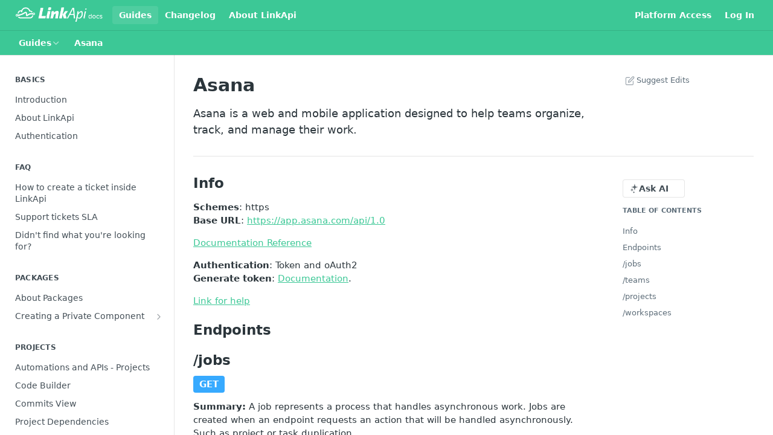

--- FILE ---
content_type: text/html; charset=utf-8
request_url: https://developers.linkapi.solutions/docs/asana
body_size: 43435
content:
<!DOCTYPE html><html lang="en" style="" data-color-mode="light" class=" useReactApp  "><head><meta charset="utf-8"><meta name="readme-deploy" content="5.586.0"><meta name="readme-subdomain" content="doc-linkapi"><meta name="readme-version" content="1"><title>Asana</title><meta name="description" content="Asana is a web and mobile application designed to help teams organize, track, and manage their work." data-rh="true"><meta property="og:title" content="Asana" data-rh="true"><meta property="og:description" content="Asana is a web and mobile application designed to help teams organize, track, and manage their work." data-rh="true"><meta property="og:site_name" content="Developers LinkApi"><meta name="twitter:title" content="Asana" data-rh="true"><meta name="twitter:description" content="Asana is a web and mobile application designed to help teams organize, track, and manage their work." data-rh="true"><meta name="twitter:card" content="summary_large_image"><meta name="viewport" content="width=device-width, initial-scale=1.0"><meta property="og:image" content="https://cdn.readme.io/og-image/create?type=docs&amp;title=Asana&amp;projectTitle=Developers%20LinkApi&amp;description=Asana%20is%20a%20web%20and%20mobile%20application%20designed%20to%20help%20teams%20organize%2C%20track%2C%20and%20manage%20their%20work.&amp;logoUrl=https%3A%2F%2Ffiles.readme.io%2F6cfd554-small-logo-white.png&amp;color=%233CC896&amp;variant=light" data-rh="true"><meta name="twitter:image" content="https://cdn.readme.io/og-image/create?type=docs&amp;title=Asana&amp;projectTitle=Developers%20LinkApi&amp;description=Asana%20is%20a%20web%20and%20mobile%20application%20designed%20to%20help%20teams%20organize%2C%20track%2C%20and%20manage%20their%20work.&amp;logoUrl=https%3A%2F%2Ffiles.readme.io%2F6cfd554-small-logo-white.png&amp;color=%233CC896&amp;variant=light" data-rh="true"><meta property="og:image:width" content="1200"><meta property="og:image:height" content="630"><link id="favicon" rel="shortcut icon" href="https://files.readme.io/39af744-small-favicon.png" type="image/png"><link rel="canonical" href="https://developers.linkapi.solutions/docs/asana"><script src="https://cdn.readme.io/public/js/unauthorized-redirect.js?1769544920035"></script><script src="https://cdn.readme.io/public/js/cash-dom.min.js?1769544920035"></script><link data-chunk="Footer" rel="preload" as="style" href="https://cdn.readme.io/public/hub/web/Footer.7ca87f1efe735da787ba.css">
<link data-chunk="RDMD" rel="preload" as="style" href="https://cdn.readme.io/public/hub/web/RDMD.9331f322bb5b573f9d25.css">
<link data-chunk="RDMD" rel="preload" as="style" href="https://cdn.readme.io/public/hub/web/7752.dd9645c0c856b2356fb3.css">
<link data-chunk="routes-Doc" rel="preload" as="style" href="https://cdn.readme.io/public/hub/web/routes-Doc.56c757d7717d133332ed.css">
<link data-chunk="index" rel="preload" as="style" href="https://cdn.readme.io/public/hub/web/index.8ca2c2c4702dddc43f78.css">
<link data-chunk="Header" rel="preload" as="style" href="https://cdn.readme.io/public/hub/web/Header.82413ef8974544a1864f.css">
<link data-chunk="main" rel="preload" as="style" href="https://cdn.readme.io/public/hub/web/main.cd38a16cc054d740c6dc.css">
<link data-chunk="main" rel="preload" as="style" href="https://cdn.readme.io/public/hub/web/ui-styles.b3499eee362851388373.css">
<link data-chunk="main" rel="preload" as="script" href="https://cdn.readme.io/public/hub/web/main.7d8357026cbbd63d0ec5.js">
<link data-chunk="routes-SuperHub" rel="preload" as="script" href="https://cdn.readme.io/public/hub/web/routes-SuperHub.352f6ae3496e6a32b329.js">
<link data-chunk="Header" rel="preload" as="script" href="https://cdn.readme.io/public/hub/web/Header.4e788332d29340018c63.js">
<link data-chunk="index" rel="preload" as="script" href="https://cdn.readme.io/public/hub/web/3766.649eaa2b700c2449e689.js">
<link data-chunk="index" rel="preload" as="script" href="https://cdn.readme.io/public/hub/web/6306.d91105b49ef3f33e4212.js">
<link data-chunk="index" rel="preload" as="script" href="https://cdn.readme.io/public/hub/web/6083.a6c01ccc57c962adc37b.js">
<link data-chunk="index" rel="preload" as="script" href="https://cdn.readme.io/public/hub/web/index.34f66f63109484c2a856.js">
<link data-chunk="routes-Doc" rel="preload" as="script" href="https://cdn.readme.io/public/hub/web/6563.536d53a51a39205d3d9b.js">
<link data-chunk="routes-Doc" rel="preload" as="script" href="https://cdn.readme.io/public/hub/web/6652.3900ee39f7cfe0a89511.js">
<link data-chunk="routes-Doc" rel="preload" as="script" href="https://cdn.readme.io/public/hub/web/6146.f99bcbc8d654cc36d7c8.js">
<link data-chunk="routes-Doc" rel="preload" as="script" href="https://cdn.readme.io/public/hub/web/8836.dbe2a8b6a6809625282d.js">
<link data-chunk="routes-Doc" rel="preload" as="script" href="https://cdn.readme.io/public/hub/web/4644.e2d313501d7db71a372d.js">
<link data-chunk="routes-Doc" rel="preload" as="script" href="https://cdn.readme.io/public/hub/web/8951.faa6b2e8f237e648e441.js">
<link data-chunk="routes-Doc" rel="preload" as="script" href="https://cdn.readme.io/public/hub/web/3401.6bae7792ced5bd4aa0e7.js">
<link data-chunk="routes-Doc" rel="preload" as="script" href="https://cdn.readme.io/public/hub/web/routes-Doc.089003e9750fac2085f7.js">
<link data-chunk="RDMD" rel="preload" as="script" href="https://cdn.readme.io/public/hub/web/6123.a2ef3290db790599acca.js">
<link data-chunk="RDMD" rel="preload" as="script" href="https://cdn.readme.io/public/hub/web/8424.7ca51ba764db137ea058.js">
<link data-chunk="RDMD" rel="preload" as="script" href="https://cdn.readme.io/public/hub/web/3781.e78b96a01630dde138be.js">
<link data-chunk="RDMD" rel="preload" as="script" href="https://cdn.readme.io/public/hub/web/1617.596a9b501cfcb171d90d.js">
<link data-chunk="RDMD" rel="preload" as="script" href="https://cdn.readme.io/public/hub/web/8956.3758e76c308f3296d797.js">
<link data-chunk="RDMD" rel="preload" as="script" href="https://cdn.readme.io/public/hub/web/6349.87b576bc4f9714aa79dd.js">
<link data-chunk="RDMD" rel="preload" as="script" href="https://cdn.readme.io/public/hub/web/8850.375069a2e833ef27cc95.js">
<link data-chunk="RDMD" rel="preload" as="script" href="https://cdn.readme.io/public/hub/web/6825.f427a4523e414a1c1ed7.js">
<link data-chunk="RDMD" rel="preload" as="script" href="https://cdn.readme.io/public/hub/web/7752.34580fc8d2ec7b336574.js">
<link data-chunk="RDMD" rel="preload" as="script" href="https://cdn.readme.io/public/hub/web/4986.2517a2689b9d29cfaae5.js">
<link data-chunk="RDMD" rel="preload" as="script" href="https://cdn.readme.io/public/hub/web/RDMD.919251738abc9bfd483d.js">
<link data-chunk="Footer" rel="preload" as="script" href="https://cdn.readme.io/public/hub/web/Footer.9f1a3307d1d61765d9bb.js">
<link data-chunk="main" rel="stylesheet" href="https://cdn.readme.io/public/hub/web/ui-styles.b3499eee362851388373.css">
<link data-chunk="main" rel="stylesheet" href="https://cdn.readme.io/public/hub/web/main.cd38a16cc054d740c6dc.css">
<link data-chunk="Header" rel="stylesheet" href="https://cdn.readme.io/public/hub/web/Header.82413ef8974544a1864f.css">
<link data-chunk="index" rel="stylesheet" href="https://cdn.readme.io/public/hub/web/index.8ca2c2c4702dddc43f78.css">
<link data-chunk="routes-Doc" rel="stylesheet" href="https://cdn.readme.io/public/hub/web/routes-Doc.56c757d7717d133332ed.css">
<link data-chunk="RDMD" rel="stylesheet" href="https://cdn.readme.io/public/hub/web/7752.dd9645c0c856b2356fb3.css">
<link data-chunk="RDMD" rel="stylesheet" href="https://cdn.readme.io/public/hub/web/RDMD.9331f322bb5b573f9d25.css">
<link data-chunk="Footer" rel="stylesheet" href="https://cdn.readme.io/public/hub/web/Footer.7ca87f1efe735da787ba.css"><!-- CUSTOM CSS--><style title="rm-custom-css">:root{--project-color-primary:#3CC896;--project-color-inverse:#222;--recipe-button-color:#3CC896;--recipe-button-color-hover:#237b5c;--recipe-button-color-active:#18533e;--recipe-button-color-focus:rgba(60, 200, 150, 0.25);--recipe-button-color-disabled:#dbf5ec}[id=enterprise] .ReadMeUI[is=AlgoliaSearch]{--project-color-primary:#3CC896;--project-color-inverse:#222}a{color:var(--color-link-primary,#3cc896)}a:hover{color:var(--color-link-primary-darken-5,#237b5c)}a.text-muted:hover{color:var(--color-link-primary,#3cc896)}.btn.btn-primary{background-color:#3cc896}.btn.btn-primary:hover{background-color:#237b5c}.theme-line #hub-landing-top h2{color:#3cc896}#hub-landing-top .btn:hover{color:#3cc896}.theme-line #hub-landing-top .btn:hover{color:#fff}.theme-solid header#hub-header #header-top{background-color:#3cc896}.theme-solid.header-gradient header#hub-header #header-top{background:linear-gradient(to bottom,#3cc896,#58d6c1)}.theme-solid.header-custom header#hub-header #header-top{background-image:url(undefined)}.theme-line header#hub-header #header-top{border-bottom-color:#3cc896}.theme-line header#hub-header #header-top .btn{background-color:#3cc896}header#hub-header #header-top #header-logo{width:241px;height:40px;margin-top:0;background-image:url(https://files.readme.io/6cfd554-small-logo-white.png)}#hub-subheader-parent #hub-subheader .hub-subheader-breadcrumbs .dropdown-menu a:hover{background-color:#3cc896}#subheader-links a.active{color:#3cc896!important;box-shadow:inset 0 -2px 0 #3cc896}#subheader-links a:hover{color:#3cc896!important;box-shadow:inset 0 -2px 0 #3cc896;opacity:.7}.discussion .submit-vote.submit-vote-parent.voted a.submit-vote-button{background-color:#3cc896}section#hub-discuss .discussion a .discuss-body h4{color:#3cc896}section#hub-discuss .discussion a:hover .discuss-body h4{color:#237b5c}#hub-subheader-parent #hub-subheader.sticky-header.sticky{border-bottom-color:#3cc896}#hub-subheader-parent #hub-subheader.sticky-header.sticky .search-box{border-bottom-color:#3cc896}#hub-search-results h3 em{color:#3cc896}.main_background,.tag-item{background:#3cc896!important}.main_background:hover{background:#237b5c!important}.main_color{color:#3cc896!important}.border_bottom_main_color{border-bottom:2px solid #3cc896}.main_color_hover:hover{color:#3cc896!important}section#hub-discuss h1{color:#3cc896}#hub-reference .hub-api .api-definition .api-try-it-out.active{border-color:#3cc896;background-color:#3cc896}#hub-reference .hub-api .api-definition .api-try-it-out.active:hover{background-color:#237b5c;border-color:#237b5c}#hub-reference .hub-api .api-definition .api-try-it-out:hover{border-color:#3cc896;color:#3cc896}#hub-reference .hub-reference .logs .logs-empty .logs-login-button,#hub-reference .hub-reference .logs .logs-login .logs-login-button{background-color:var(--project-color-primary,#3cc896);border-color:var(--project-color-primary,#3cc896)}#hub-reference .hub-reference .logs .logs-empty .logs-login-button:hover,#hub-reference .hub-reference .logs .logs-login .logs-login-button:hover{background-color:#237b5c;border-color:#237b5c}#hub-reference .hub-reference .logs .logs-empty>svg>path,#hub-reference .hub-reference .logs .logs-login>svg>path{fill:#3cc896;fill:var(--project-color-primary,#3cc896)}#hub-reference .hub-reference .logs:last-child .logs-empty,#hub-reference .hub-reference .logs:last-child .logs-login{margin-bottom:35px}#hub-reference .hub-reference .hub-reference-section .hub-reference-left header .hub-reference-edit:hover{color:#3cc896}.main-color-accent{border-bottom:3px solid #3cc896;padding-bottom:8px}/*! BEGIN HUB_CUSTOM_STYLES *//*! END HUB_CUSTOM_STYLES */</style><meta name="loadedProject" content="doc-linkapi"><script>var storedColorMode = `light` === 'system' ? window.localStorage.getItem('color-scheme') : `light`
document.querySelector('[data-color-mode]').setAttribute('data-color-mode', storedColorMode)</script><script id="config" type="application/json" data-json="{&quot;algoliaIndex&quot;:&quot;readme_search_v2&quot;,&quot;amplitude&quot;:{&quot;apiKey&quot;:&quot;dc8065a65ef83d6ad23e37aaf014fc84&quot;,&quot;enabled&quot;:true},&quot;asset_url&quot;:&quot;https://cdn.readme.io&quot;,&quot;dashDomain&quot;:&quot;dash.readme.com&quot;,&quot;domain&quot;:&quot;readme.io&quot;,&quot;domainFull&quot;:&quot;https://dash.readme.com&quot;,&quot;encryptedLocalStorageKey&quot;:&quot;ekfls-2025-03-27&quot;,&quot;fullstory&quot;:{&quot;enabled&quot;:true,&quot;orgId&quot;:&quot;FSV9A&quot;},&quot;git&quot;:{&quot;sync&quot;:{&quot;bitbucket&quot;:{&quot;installationLink&quot;:&quot;https://developer.atlassian.com/console/install/310151e6-ca1a-4a44-9af6-1b523fea0561?signature=AYABeMn9vqFkrg%2F1DrJAQxSyVf4AAAADAAdhd3Mta21zAEthcm46YXdzOmttczp1cy13ZXN0LTI6NzA5NTg3ODM1MjQzOmtleS83MDVlZDY3MC1mNTdjLTQxYjUtOWY5Yi1lM2YyZGNjMTQ2ZTcAuAECAQB4IOp8r3eKNYw8z2v%2FEq3%2FfvrZguoGsXpNSaDveR%2FF%2Fo0BHUxIjSWx71zNK2RycuMYSgAAAH4wfAYJKoZIhvcNAQcGoG8wbQIBADBoBgkqhkiG9w0BBwEwHgYJYIZIAWUDBAEuMBEEDOJgARbqndU9YM%2FRdQIBEIA7unpCah%2BIu53NA72LkkCDhNHOv%2BgRD7agXAO3jXqw0%2FAcBOB0%2F5LmpzB5f6B1HpkmsAN2i2SbsFL30nkAB2F3cy1rbXMAS2Fybjphd3M6a21zOmV1LXdlc3QtMTo3MDk1ODc4MzUyNDM6a2V5LzQ2MzBjZTZiLTAwYzMtNGRlMi04NzdiLTYyN2UyMDYwZTVjYwC4AQICAHijmwVTMt6Oj3F%2B0%2B0cVrojrS8yZ9ktpdfDxqPMSIkvHAGT%[base64]%2BMHwGCSqGSIb3DQEHBqBvMG0CAQAwaAYJKoZIhvcNAQcBMB4GCWCGSAFlAwQBLjARBAzzWhThsIgJwrr%2FY2ECARCAOxoaW9pob21lweyAfrIm6Fw7gd8D%2B%2F8LHk4rl3jjULDM35%2FVPuqBrqKunYZSVCCGNGB3RqpQJr%2FasASiAgAAAAAMAAAQAAAAAAAAAAAAAAAAAEokowLKsF1tMABEq%2BKNyJP%2F%2F%2F%2F%2FAAAAAQAAAAAAAAAAAAAAAQAAADJLzRcp6MkqKR43PUjOiRxxbxXYhLc6vFXEutK3%2BQ71yuPq4dC8pAHruOVQpvVcUSe8dptV8c7wR8BTJjv%2F%2FNe8r0g%3D&amp;product=bitbucket&quot;}}},&quot;metrics&quot;:{&quot;billingCronEnabled&quot;:&quot;true&quot;,&quot;dashUrl&quot;:&quot;https://m.readme.io&quot;,&quot;defaultUrl&quot;:&quot;https://m.readme.io&quot;,&quot;exportMaxRetries&quot;:12,&quot;wsUrl&quot;:&quot;wss://m.readme.io&quot;},&quot;micro&quot;:{&quot;baseUrl&quot;:&quot;https://micro-beta.readme.com&quot;},&quot;proxyUrl&quot;:&quot;https://try.readme.io&quot;,&quot;readmeRecaptchaSiteKey&quot;:&quot;6LesVBYpAAAAAESOCHOyo2kF9SZXPVb54Nwf3i2x&quot;,&quot;releaseVersion&quot;:&quot;5.586.0&quot;,&quot;reservedWords&quot;:{&quot;tools&quot;:[&quot;execute-request&quot;,&quot;get-code-snippet&quot;,&quot;get-endpoint&quot;,&quot;get-request-body&quot;,&quot;get-response-schema&quot;,&quot;get-server-variables&quot;,&quot;list-endpoints&quot;,&quot;list-security-schemes&quot;,&quot;list-specs&quot;,&quot;search-specs&quot;,&quot;search&quot;,&quot;fetch&quot;]},&quot;sentry&quot;:{&quot;dsn&quot;:&quot;https://3bbe57a973254129bcb93e47dc0cc46f@o343074.ingest.sentry.io/2052166&quot;,&quot;enabled&quot;:true},&quot;shMigration&quot;:{&quot;promoVideo&quot;:&quot;&quot;,&quot;forceWaitlist&quot;:false,&quot;migrationPreview&quot;:false},&quot;sslBaseDomain&quot;:&quot;readmessl.com&quot;,&quot;sslGenerationService&quot;:&quot;ssl.readmessl.com&quot;,&quot;stripePk&quot;:&quot;pk_live_5103PML2qXbDukVh7GDAkQoR4NSuLqy8idd5xtdm9407XdPR6o3bo663C1ruEGhXJjpnb2YCpj8EU1UvQYanuCjtr00t1DRCf2a&quot;,&quot;superHub&quot;:{&quot;newProjectsEnabled&quot;:true},&quot;wootric&quot;:{&quot;accountToken&quot;:&quot;NPS-122b75a4&quot;,&quot;enabled&quot;:true}}"></script></head><body class="body-none theme-solid header-solid header-bg-size-auto header-bg-pos-tl header-overlay-circuits reference-layout-row lumosity-normal "><div id="ssr-top"></div><div id="ssr-main"><div class="App ThemeContext ThemeContext_dark ThemeContext_classic" style="--color-primary:#3CC896;--color-primary-inverse:#fff;--color-primary-alt:#58D6C1;--color-primary-darken-10:#2ea379;--color-primary-darken-20:#237b5c;--color-primary-alpha-25:rgba(60, 200, 150, 0.25);--color-link-primary:#3CC896;--color-link-primary-darken-5:#34b788;--color-link-primary-darken-10:#2ea379;--color-link-primary-darken-20:#237b5c;--color-link-primary-alpha-50:rgba(60, 200, 150, 0.5);--color-link-primary-alpha-25:rgba(60, 200, 150, 0.25);--color-link-background:rgba(60, 200, 150, 0.09);--color-link-text:#fff;--color-login-link:#018ef5;--color-login-link-text:#fff;--color-login-link-darken-10:#0171c2;--color-login-link-primary-alpha-50:rgba(1, 142, 245, 0.5)"><div class="ContentWithOwlbotx4PaFDoA1KMz"><div class="ContentWithOwlbot-content2X1XexaN8Lf2"><header class="Header3zzata9F_ZPQ rm-Header_classic rm-Header"><div class="rm-Header-top Header-topuTMpygDG4e1V Header-top_classic3g7Q6zoBy8zh"><div class="rm-Container rm-Container_flex"><div style="outline:none" tabindex="-1"><a href="#content" target="_self" class="Button Button_md rm-JumpTo Header-jumpTo3IWKQXmhSI5D Button_primary">Jump to Content</a></div><div class="rm-Header-left Header-leftADQdGVqx1wqU"><a class="rm-Logo Header-logo1Xy41PtkzbdG" href="/" target="_self"><img alt="Developers LinkApi" class="rm-Logo-img Header-logo-img3YvV4lcGKkeb" src="https://files.readme.io/6cfd554-small-logo-white.png"/></a><a aria-current="page" class="Button Button_md rm-Header-link rm-Header-top-link Button_slate_text rm-Header-top-link_active Header-link2tXYTgXq85zW active" href="/docs" target="_self">Guides</a><a class="Button Button_md rm-Header-link rm-Header-top-link Button_slate_text Header-link2tXYTgXq85zW" href="/changelog" target="_self">Changelog</a><a class="Button Button_md rm-Header-link rm-Header-top-link Button_slate_text Header-link2tXYTgXq85zW" href="https://www.linkapi.solutions/en/empresa/sobre-nos/" target="_self" to="https://www.linkapi.solutions/en/empresa/sobre-nos/">About LinkApi</a></div><div class="rm-Header-left Header-leftADQdGVqx1wqU Header-left_mobile1RG-X93lx6PF"><div><button aria-label="Toggle navigation menu" class="icon-menu menu3d6DYNDa3tk5" type="button"></button><div class=""><div class="Flyout95xhYIIoTKtc undefined rm-Flyout" data-testid="flyout"><div class="MobileFlyout1hHJpUd-nYkd"><a class="rm-MobileFlyout-item NavItem-item1gDDTqaXGhm1 NavItem-item_mobile1qG3gd-Mkck- " href="/" target="_self"><i class="icon-landing-page-2 NavItem-badge1qOxpfTiALoz rm-Header-bottom-link-icon"></i><span class="NavItem-textSlZuuL489uiw">Home</span></a><a aria-current="page" class="rm-MobileFlyout-item NavItem-item1gDDTqaXGhm1 NavItem-item_mobile1qG3gd-Mkck-  active" href="/docs" target="_self"><i class="icon-guides NavItem-badge1qOxpfTiALoz rm-Header-bottom-link-icon"></i><span class="NavItem-textSlZuuL489uiw">Guides</span></a><a class="rm-MobileFlyout-item NavItem-item1gDDTqaXGhm1 NavItem-item_mobile1qG3gd-Mkck- " href="/changelog" target="_self"><i class="icon-changelog NavItem-badge1qOxpfTiALoz rm-Header-bottom-link-icon"></i><span class="NavItem-textSlZuuL489uiw">Changelog</span></a><hr class="MobileFlyout-divider10xf7R2X1MeW"/><a aria-current="page" class="rm-MobileFlyout-item NavItem-item1gDDTqaXGhm1 NavItem-item_mobile1qG3gd-Mkck- NavItem_dropdown-muted1xJVuczwGc74 active" href="/docs" target="_self">Guides</a><a class="rm-MobileFlyout-item NavItem-item1gDDTqaXGhm1 NavItem-item_mobile1qG3gd-Mkck- NavItem_dropdown-muted1xJVuczwGc74" href="/changelog" target="_self">Changelog</a><a class="rm-MobileFlyout-item NavItem-item1gDDTqaXGhm1 NavItem-item_mobile1qG3gd-Mkck- NavItem_dropdown-muted1xJVuczwGc74" href="https://www.linkapi.solutions/en/empresa/sobre-nos/" rel="noopener" target="_blank" to="https://www.linkapi.solutions/en/empresa/sobre-nos/">About LinkApi</a><a class="rm-MobileFlyout-item NavItem-item1gDDTqaXGhm1 NavItem-item_mobile1qG3gd-Mkck- NavItem_dropdown-muted1xJVuczwGc74" href="https://app.linkapi.solutions/" rel="noopener" target="_blank" to="https://app.linkapi.solutions/">Platform Access</a><a class="rm-MobileFlyout-item NavItem-item1gDDTqaXGhm1 NavItem-item_mobile1qG3gd-Mkck- NavItem_dropdown-muted1xJVuczwGc74" href="/login?redirect_uri=/docs/asana" target="_self" to="/login?redirect_uri=/docs/asana">Log In</a><a class="MobileFlyout-logo3Lq1eTlk1K76 Header-logo1Xy41PtkzbdG rm-Logo" href="/" target="_self"><img alt="Developers LinkApi" class="Header-logo-img3YvV4lcGKkeb rm-Logo-img" src="https://files.readme.io/6cfd554-small-logo-white.png"/></a></div></div></div></div><div class="Header-left-nav2xWPWMNHOGf_"><i aria-hidden="true" class="icon-guides Header-left-nav-icon10glJKFwewOv"></i>Guides</div></div><div class="rm-Header-right Header-right21PC2XTT6aMg"><span class="Header-right_desktop14ja01RUQ7HE"><a class="Button Button_md rm-Header-link rm-Header-top-link Button_slate_text Header-link2tXYTgXq85zW" href="https://app.linkapi.solutions/" target="_self" to="https://app.linkapi.solutions/">Platform Access</a><a href="/login?redirect_uri=/docs/asana" target="_self" class="Button Button_md Header-link2tXYTgXq85zW NavItem2xSfFaVqfRjy NavItem_mdrYO3ChA2kYvP rm-Header-top-link rm-Header-top-link_login Button_primary_ghost Button_primary">Log In</a></span><div class="Header-searchtb6Foi0-D9Vx"><button aria-label="Search ⌘k" class="rm-SearchToggle" data-symbol="⌘"><div class="rm-SearchToggle-icon icon-search1"></div></button></div></div></div></div><div class="Header-bottom2eLKOFXMEmh5 Header-bottom_classic rm-Header-bottom"><div class="rm-Container rm-Container_flex"><nav aria-label="Primary navigation" class="Header-leftADQdGVqx1wqU Header-subnavnVH8URdkgvEl" role="navigation"><div class="rm-NavLinksDropdown Dropdown Dropdown_closed" data-testid="dropdown-container"><div class="Dropdown-toggle" aria-haspopup="dialog"><button class="rm-Header-link rm-Header-bottom-link NavItem2xSfFaVqfRjy Button Button_slate_text Button_md" type="button"><span>Guides</span><i class="NavItem-chevron3ZtU4bd1q5sy icon-chevron-down"></i></button></div></div><span class="rm-Header-link rm-Header-bottom-link NavItem2xSfFaVqfRjy NavItem_inactive1YE6SGanIJp5">Asana</span></nav><button align="center" justify="between" style="--flex-gap:var(--xs)" class="Button Button_sm Flex Flex_row MobileSubnav1DsTfasXloM2 Button_contrast Button_contrast_outline" type="button"><span class="Button-label">Asana</span><span class="IconWrapper Icon-wrapper2z2wVIeGsiUy"><span class="Icon3_D2ysxFZ_ll Icon-empty6PuNZVw0joPv" style="--icon-color:inherit;--icon-size:inherit;--icon-stroke-width:2px"></span></span></button></div></div><div class="hub-search-results--reactApp " id="hub-search-results"><div class="hub-container"><div class="modal-backdrop rm-SearchModal" role="button" tabindex="0"></div></div></div></header><main class="rm-Guides"><div class="rm-Container rm-Container_flex"><nav aria-label="Secondary navigation" class="rm-Sidebar hub-sidebar reference-redesign Nav3C5f8FcjkaHj rm-Sidebar_guides" id="hub-sidebar" role="navigation"><div class="Sidebar1t2G1ZJq-vU1 rm-Sidebar hub-sidebar-content"><section class="Sidebar-listWrapper6Q9_yUrG906C rm-Sidebar-section"><h2 class="Sidebar-headingTRQyOa2pk0gh rm-Sidebar-heading">Basics</h2><ul class="Sidebar-list_sidebarLayout3RaX72iQNOEI Sidebar-list3cZWQLaBf9k8 rm-Sidebar-list"><li class="Sidebar-item23D-2Kd61_k3"><a class="Sidebar-link2Dsha-r-GKh2 childless text-wrap rm-Sidebar-link" target="_self" href="/docs/documentation-intro"><span class="Sidebar-link-textLuTE1ySm4Kqn"><span class="Sidebar-link-text_label1gCT_uPnx7Gu">Introduction</span></span></a></li><li class="Sidebar-item23D-2Kd61_k3"><a class="Sidebar-link2Dsha-r-GKh2 childless text-wrap rm-Sidebar-link" target="_self" href="/docs/about-linkapi"><span class="Sidebar-link-textLuTE1ySm4Kqn"><span class="Sidebar-link-text_label1gCT_uPnx7Gu">About LinkApi</span></span></a></li><li class="Sidebar-item23D-2Kd61_k3"><a class="Sidebar-link2Dsha-r-GKh2 childless text-wrap rm-Sidebar-link" target="_self" href="/docs/authentication"><span class="Sidebar-link-textLuTE1ySm4Kqn"><span class="Sidebar-link-text_label1gCT_uPnx7Gu">Authentication</span></span></a></li></ul></section><section class="Sidebar-listWrapper6Q9_yUrG906C rm-Sidebar-section"><h2 class="Sidebar-headingTRQyOa2pk0gh rm-Sidebar-heading">FAQ</h2><ul class="Sidebar-list_sidebarLayout3RaX72iQNOEI Sidebar-list3cZWQLaBf9k8 rm-Sidebar-list"><li class="Sidebar-item23D-2Kd61_k3"><a class="Sidebar-link2Dsha-r-GKh2 childless text-wrap rm-Sidebar-link" target="_self" href="/docs/frequently-asked-questions"><span class="Sidebar-link-textLuTE1ySm4Kqn"><span class="Sidebar-link-text_label1gCT_uPnx7Gu">How to create a ticket inside LinkApi</span></span></a></li><li class="Sidebar-item23D-2Kd61_k3"><a class="Sidebar-link2Dsha-r-GKh2 childless text-wrap rm-Sidebar-link" target="_self" href="/docs/support-tickets-sla"><span class="Sidebar-link-textLuTE1ySm4Kqn"><span class="Sidebar-link-text_label1gCT_uPnx7Gu">Support tickets SLA</span></span></a></li><li class="Sidebar-item23D-2Kd61_k3"><a class="Sidebar-link2Dsha-r-GKh2 childless text-wrap rm-Sidebar-link" target="_self" href="/docs/didnt-find-what-youre-looking-for"><span class="Sidebar-link-textLuTE1ySm4Kqn"><span class="Sidebar-link-text_label1gCT_uPnx7Gu">Didn&#x27;t find what you&#x27;re looking for?</span></span></a></li></ul></section><section class="Sidebar-listWrapper6Q9_yUrG906C rm-Sidebar-section"><h2 class="Sidebar-headingTRQyOa2pk0gh rm-Sidebar-heading">Packages</h2><ul class="Sidebar-list_sidebarLayout3RaX72iQNOEI Sidebar-list3cZWQLaBf9k8 rm-Sidebar-list"><li class="Sidebar-item23D-2Kd61_k3"><a class="Sidebar-link2Dsha-r-GKh2 childless text-wrap rm-Sidebar-link" target="_self" href="/docs/about-packages"><span class="Sidebar-link-textLuTE1ySm4Kqn"><span class="Sidebar-link-text_label1gCT_uPnx7Gu">About Packages</span></span></a></li><li class="Sidebar-item23D-2Kd61_k3"><a class="Sidebar-link2Dsha-r-GKh2 Sidebar-link_parent text-wrap rm-Sidebar-link" target="_self" href="/docs/creating-a-private-component"><span class="Sidebar-link-textLuTE1ySm4Kqn"><span class="Sidebar-link-text_label1gCT_uPnx7Gu">Creating a Private Component</span></span><button aria-expanded="false" aria-label="Show subpages for Creating a Private Component" class="Sidebar-link-buttonWrapper3hnFHNku8_BJ" type="button"><i aria-hidden="true" class="Sidebar-link-iconnjiqEiZlPn0W Sidebar-link-expandIcon2yVH6SarI6NW icon-chevron-rightward"></i></button></a><ul class="subpages Sidebar-list3cZWQLaBf9k8 rm-Sidebar-list"><li class="Sidebar-item23D-2Kd61_k3"><a class="Sidebar-link2Dsha-r-GKh2 childless subpage text-wrap rm-Sidebar-link" target="_self" href="/docs/creating-a-mongodb-component"><span class="Sidebar-link-textLuTE1ySm4Kqn"><span class="Sidebar-link-text_label1gCT_uPnx7Gu">Creating a MongoDB Component</span></span></a></li><li class="Sidebar-item23D-2Kd61_k3"><a class="Sidebar-link2Dsha-r-GKh2 childless subpage text-wrap rm-Sidebar-link" target="_self" href="/docs/creating-a-oauth2-component"><span class="Sidebar-link-textLuTE1ySm4Kqn"><span class="Sidebar-link-text_label1gCT_uPnx7Gu">Creating a OAUTH2 Component</span></span></a></li><li class="Sidebar-item23D-2Kd61_k3"><a class="Sidebar-link2Dsha-r-GKh2 childless subpage text-wrap rm-Sidebar-link" target="_self" href="/docs/creating-a-soap-component"><span class="Sidebar-link-textLuTE1ySm4Kqn"><span class="Sidebar-link-text_label1gCT_uPnx7Gu">Creating a SOAP Component</span></span></a></li><li class="Sidebar-item23D-2Kd61_k3"><a class="Sidebar-link2Dsha-r-GKh2 childless subpage text-wrap rm-Sidebar-link" target="_self" href="/docs/rate-limit"><span class="Sidebar-link-textLuTE1ySm4Kqn"><span class="Sidebar-link-text_label1gCT_uPnx7Gu">Rate Limit</span></span></a></li></ul></li></ul></section><section class="Sidebar-listWrapper6Q9_yUrG906C rm-Sidebar-section"><h2 class="Sidebar-headingTRQyOa2pk0gh rm-Sidebar-heading">Projects</h2><ul class="Sidebar-list_sidebarLayout3RaX72iQNOEI Sidebar-list3cZWQLaBf9k8 rm-Sidebar-list"><li class="Sidebar-item23D-2Kd61_k3"><a class="Sidebar-link2Dsha-r-GKh2 childless text-wrap rm-Sidebar-link" target="_self" href="/docs/about-projects"><span class="Sidebar-link-textLuTE1ySm4Kqn"><span class="Sidebar-link-text_label1gCT_uPnx7Gu">Automations and APIs - Projects</span></span></a></li><li class="Sidebar-item23D-2Kd61_k3"><a class="Sidebar-link2Dsha-r-GKh2 childless text-wrap rm-Sidebar-link" target="_self" href="/docs/code-builder"><span class="Sidebar-link-textLuTE1ySm4Kqn"><span class="Sidebar-link-text_label1gCT_uPnx7Gu">Code Builder</span></span></a></li><li class="Sidebar-item23D-2Kd61_k3"><a class="Sidebar-link2Dsha-r-GKh2 childless text-wrap rm-Sidebar-link" target="_self" href="/docs/commits-view"><span class="Sidebar-link-textLuTE1ySm4Kqn"><span class="Sidebar-link-text_label1gCT_uPnx7Gu">Commits View</span></span></a></li><li class="Sidebar-item23D-2Kd61_k3"><a class="Sidebar-link2Dsha-r-GKh2 childless text-wrap rm-Sidebar-link" target="_self" href="/docs/dependencies"><span class="Sidebar-link-textLuTE1ySm4Kqn"><span class="Sidebar-link-text_label1gCT_uPnx7Gu">Project Dependencies</span></span></a></li><li class="Sidebar-item23D-2Kd61_k3"><a class="Sidebar-link2Dsha-r-GKh2 childless text-wrap rm-Sidebar-link" target="_self" href="/docs/functions"><span class="Sidebar-link-textLuTE1ySm4Kqn"><span class="Sidebar-link-text_label1gCT_uPnx7Gu">Functions</span></span></a></li><li class="Sidebar-item23D-2Kd61_k3"><a class="Sidebar-link2Dsha-r-GKh2 childless text-wrap rm-Sidebar-link" target="_self" href="/docs/jobs"><span class="Sidebar-link-textLuTE1ySm4Kqn"><span class="Sidebar-link-text_label1gCT_uPnx7Gu">Jobs</span></span></a></li><li class="Sidebar-item23D-2Kd61_k3"><a class="Sidebar-link2Dsha-r-GKh2 childless text-wrap rm-Sidebar-link" target="_self" href="/docs/notifications"><span class="Sidebar-link-textLuTE1ySm4Kqn"><span class="Sidebar-link-text_label1gCT_uPnx7Gu">Notifications</span></span></a></li><li class="Sidebar-item23D-2Kd61_k3"><a class="Sidebar-link2Dsha-r-GKh2 childless text-wrap rm-Sidebar-link" target="_self" href="/docs/data-transformations"><span class="Sidebar-link-textLuTE1ySm4Kqn"><span class="Sidebar-link-text_label1gCT_uPnx7Gu">Data-Transformations</span></span></a></li></ul></section><section class="Sidebar-listWrapper6Q9_yUrG906C rm-Sidebar-section"><h2 class="Sidebar-headingTRQyOa2pk0gh rm-Sidebar-heading">API Gateways</h2><ul class="Sidebar-list_sidebarLayout3RaX72iQNOEI Sidebar-list3cZWQLaBf9k8 rm-Sidebar-list"><li class="Sidebar-item23D-2Kd61_k3"><a class="Sidebar-link2Dsha-r-GKh2 childless text-wrap rm-Sidebar-link" target="_self" href="/docs/about-api-management"><span class="Sidebar-link-textLuTE1ySm4Kqn"><span class="Sidebar-link-text_label1gCT_uPnx7Gu">About API Gateways</span></span></a></li><li class="Sidebar-item23D-2Kd61_k3"><a class="Sidebar-link2Dsha-r-GKh2 Sidebar-link_parent text-wrap rm-Sidebar-link" target="_self" href="/docs/api-resources"><span class="Sidebar-link-textLuTE1ySm4Kqn"><span class="Sidebar-link-text_label1gCT_uPnx7Gu">API Resources</span></span><button aria-expanded="false" aria-label="Show subpages for API Resources" class="Sidebar-link-buttonWrapper3hnFHNku8_BJ" type="button"><i aria-hidden="true" class="Sidebar-link-iconnjiqEiZlPn0W Sidebar-link-expandIcon2yVH6SarI6NW icon-chevron-rightward"></i></button></a><ul class="subpages Sidebar-list3cZWQLaBf9k8 rm-Sidebar-list"><li class="Sidebar-item23D-2Kd61_k3"><a class="Sidebar-link2Dsha-r-GKh2 childless subpage text-wrap rm-Sidebar-link" target="_self" href="/docs/creating-an-api-resource"><span class="Sidebar-link-textLuTE1ySm4Kqn"><span class="Sidebar-link-text_label1gCT_uPnx7Gu">Creating an API Resource</span></span></a></li><li class="Sidebar-item23D-2Kd61_k3"><a class="Sidebar-link2Dsha-r-GKh2 childless subpage text-wrap rm-Sidebar-link" target="_self" href="/docs/resource-context"><span class="Sidebar-link-textLuTE1ySm4Kqn"><span class="Sidebar-link-text_label1gCT_uPnx7Gu">Resource context</span></span></a></li></ul></li><li class="Sidebar-item23D-2Kd61_k3"><a class="Sidebar-link2Dsha-r-GKh2 childless text-wrap rm-Sidebar-link" target="_self" href="/docs/api-documentation"><span class="Sidebar-link-textLuTE1ySm4Kqn"><span class="Sidebar-link-text_label1gCT_uPnx7Gu">API Documentation</span></span></a></li><li class="Sidebar-item23D-2Kd61_k3"><a class="Sidebar-link2Dsha-r-GKh2 childless text-wrap rm-Sidebar-link" target="_self" href="/docs/granting-api-access"><span class="Sidebar-link-textLuTE1ySm4Kqn"><span class="Sidebar-link-text_label1gCT_uPnx7Gu">Granting API Access</span></span></a></li><li class="Sidebar-item23D-2Kd61_k3"><a class="Sidebar-link2Dsha-r-GKh2 childless text-wrap rm-Sidebar-link" target="_self" href="/docs/api-trace"><span class="Sidebar-link-textLuTE1ySm4Kqn"><span class="Sidebar-link-text_label1gCT_uPnx7Gu">API Trace</span></span></a></li><li class="Sidebar-item23D-2Kd61_k3"><a class="Sidebar-link2Dsha-r-GKh2 childless text-wrap rm-Sidebar-link" target="_self" href="/docs/api-key-authentication"><span class="Sidebar-link-textLuTE1ySm4Kqn"><span class="Sidebar-link-text_label1gCT_uPnx7Gu">Api Key Authentication</span></span></a></li><li class="Sidebar-item23D-2Kd61_k3"><a class="Sidebar-link2Dsha-r-GKh2 childless text-wrap rm-Sidebar-link" target="_self" href="/docs/oauth2-authentication"><span class="Sidebar-link-textLuTE1ySm4Kqn"><span class="Sidebar-link-text_label1gCT_uPnx7Gu">OAuth2 Authentication</span></span></a></li><li class="Sidebar-item23D-2Kd61_k3"><a class="Sidebar-link2Dsha-r-GKh2 childless text-wrap rm-Sidebar-link" target="_self" href="/docs/basic-authentication"><span class="Sidebar-link-textLuTE1ySm4Kqn"><span class="Sidebar-link-text_label1gCT_uPnx7Gu">Basic Authentication</span></span></a></li><li class="Sidebar-item23D-2Kd61_k3"><a class="Sidebar-link2Dsha-r-GKh2 childless text-wrap rm-Sidebar-link" target="_self" href="/docs/authentication-none"><span class="Sidebar-link-textLuTE1ySm4Kqn"><span class="Sidebar-link-text_label1gCT_uPnx7Gu">None Authentication</span></span></a></li></ul></section><section class="Sidebar-listWrapper6Q9_yUrG906C rm-Sidebar-section"><h2 class="Sidebar-headingTRQyOa2pk0gh rm-Sidebar-heading">Pre-Built Components</h2><ul class="Sidebar-list_sidebarLayout3RaX72iQNOEI Sidebar-list3cZWQLaBf9k8 rm-Sidebar-list"><li class="Sidebar-item23D-2Kd61_k3"><a class="Sidebar-link2Dsha-r-GKh2 childless text-wrap rm-Sidebar-link" target="_self" href="/docs/pre-built-components"><span class="Sidebar-link-textLuTE1ySm4Kqn"><span class="Sidebar-link-text_label1gCT_uPnx7Gu">About Pre-Built Components</span></span></a></li><li class="Sidebar-item23D-2Kd61_k3"><a class="Sidebar-link2Dsha-r-GKh2 Sidebar-link_parent text-wrap rm-Sidebar-link" target="_self" href="/docs/analytics"><span class="Sidebar-link-textLuTE1ySm4Kqn"><span class="Sidebar-link-text_label1gCT_uPnx7Gu">Analytics Components</span></span><button aria-expanded="false" aria-label="Show subpages for Analytics Components" class="Sidebar-link-buttonWrapper3hnFHNku8_BJ" type="button"><i aria-hidden="true" class="Sidebar-link-iconnjiqEiZlPn0W Sidebar-link-expandIcon2yVH6SarI6NW icon-chevron-rightward"></i></button></a><ul class="subpages Sidebar-list3cZWQLaBf9k8 rm-Sidebar-list"><li class="Sidebar-item23D-2Kd61_k3"><a class="Sidebar-link2Dsha-r-GKh2 childless subpage text-wrap rm-Sidebar-link" target="_self" href="/docs/builtwith"><span class="Sidebar-link-textLuTE1ySm4Kqn"><span class="Sidebar-link-text_label1gCT_uPnx7Gu">BuiltWith</span></span></a></li><li class="Sidebar-item23D-2Kd61_k3"><a class="Sidebar-link2Dsha-r-GKh2 childless subpage text-wrap rm-Sidebar-link" target="_self" href="/docs/clearbit"><span class="Sidebar-link-textLuTE1ySm4Kqn"><span class="Sidebar-link-text_label1gCT_uPnx7Gu">Clearbit</span></span></a></li><li class="Sidebar-item23D-2Kd61_k3"><a class="Sidebar-link2Dsha-r-GKh2 childless subpage text-wrap rm-Sidebar-link" target="_self" href="/docs/datanyze"><span class="Sidebar-link-textLuTE1ySm4Kqn"><span class="Sidebar-link-text_label1gCT_uPnx7Gu">Datanyze</span></span></a></li><li class="Sidebar-item23D-2Kd61_k3"><a class="Sidebar-link2Dsha-r-GKh2 childless subpage text-wrap rm-Sidebar-link" target="_self" href="/docs/googleanalytics"><span class="Sidebar-link-textLuTE1ySm4Kqn"><span class="Sidebar-link-text_label1gCT_uPnx7Gu">Google Analytics</span></span></a></li><li class="Sidebar-item23D-2Kd61_k3"><a class="Sidebar-link2Dsha-r-GKh2 childless subpage text-wrap rm-Sidebar-link" target="_self" href="/docs/mixpanel"><span class="Sidebar-link-textLuTE1ySm4Kqn"><span class="Sidebar-link-text_label1gCT_uPnx7Gu">Mixpanel</span></span></a></li><li class="Sidebar-item23D-2Kd61_k3"><a class="Sidebar-link2Dsha-r-GKh2 childless subpage text-wrap rm-Sidebar-link" target="_self" href="/docs/prontoforms"><span class="Sidebar-link-textLuTE1ySm4Kqn"><span class="Sidebar-link-text_label1gCT_uPnx7Gu">Prontoforms</span></span></a></li><li class="Sidebar-item23D-2Kd61_k3"><a class="Sidebar-link2Dsha-r-GKh2 childless subpage text-wrap rm-Sidebar-link" target="_self" href="/docs/salesforceanalytics"><span class="Sidebar-link-textLuTE1ySm4Kqn"><span class="Sidebar-link-text_label1gCT_uPnx7Gu">Salesforce Analytics</span></span></a></li><li class="Sidebar-item23D-2Kd61_k3"><a class="Sidebar-link2Dsha-r-GKh2 childless subpage text-wrap rm-Sidebar-link" target="_self" href="/docs/similartech"><span class="Sidebar-link-textLuTE1ySm4Kqn"><span class="Sidebar-link-text_label1gCT_uPnx7Gu">SimilarTech</span></span></a></li><li class="Sidebar-item23D-2Kd61_k3"><a class="Sidebar-link2Dsha-r-GKh2 childless subpage text-wrap rm-Sidebar-link" target="_self" href="/docs/surveymonkey"><span class="Sidebar-link-textLuTE1ySm4Kqn"><span class="Sidebar-link-text_label1gCT_uPnx7Gu">SurveyMonkey</span></span></a></li><li class="Sidebar-item23D-2Kd61_k3"><a class="Sidebar-link2Dsha-r-GKh2 childless subpage text-wrap rm-Sidebar-link" target="_self" href="/docs/whoisxml"><span class="Sidebar-link-textLuTE1ySm4Kqn"><span class="Sidebar-link-text_label1gCT_uPnx7Gu">WhoIsXml</span></span></a></li><li class="Sidebar-item23D-2Kd61_k3"><a class="Sidebar-link2Dsha-r-GKh2 childless subpage text-wrap rm-Sidebar-link" target="_self" href="/docs/youtubeanalytics"><span class="Sidebar-link-textLuTE1ySm4Kqn"><span class="Sidebar-link-text_label1gCT_uPnx7Gu">YouTube Analytics</span></span></a></li></ul></li><li class="Sidebar-item23D-2Kd61_k3"><a class="Sidebar-link2Dsha-r-GKh2 Sidebar-link_parent text-wrap rm-Sidebar-link" target="_self" href="/docs/crm"><span class="Sidebar-link-textLuTE1ySm4Kqn"><span class="Sidebar-link-text_label1gCT_uPnx7Gu">CRM Components</span></span><button aria-expanded="false" aria-label="Show subpages for CRM Components" class="Sidebar-link-buttonWrapper3hnFHNku8_BJ" type="button"><i aria-hidden="true" class="Sidebar-link-iconnjiqEiZlPn0W Sidebar-link-expandIcon2yVH6SarI6NW icon-chevron-rightward"></i></button></a><ul class="subpages Sidebar-list3cZWQLaBf9k8 rm-Sidebar-list"><li class="Sidebar-item23D-2Kd61_k3"><a class="Sidebar-link2Dsha-r-GKh2 childless subpage text-wrap rm-Sidebar-link" target="_self" href="/docs/affinity"><span class="Sidebar-link-textLuTE1ySm4Kqn"><span class="Sidebar-link-text_label1gCT_uPnx7Gu">Affinity</span></span></a></li><li class="Sidebar-item23D-2Kd61_k3"><a class="Sidebar-link2Dsha-r-GKh2 childless subpage text-wrap rm-Sidebar-link" target="_self" href="/docs/agendor"><span class="Sidebar-link-textLuTE1ySm4Kqn"><span class="Sidebar-link-text_label1gCT_uPnx7Gu">Agendor</span></span></a></li><li class="Sidebar-item23D-2Kd61_k3"><a class="Sidebar-link2Dsha-r-GKh2 childless subpage text-wrap rm-Sidebar-link" target="_self" href="/docs/copper"><span class="Sidebar-link-textLuTE1ySm4Kqn"><span class="Sidebar-link-text_label1gCT_uPnx7Gu">Copper</span></span></a></li><li class="Sidebar-item23D-2Kd61_k3"><a class="Sidebar-link2Dsha-r-GKh2 childless subpage text-wrap rm-Sidebar-link" target="_self" href="/docs/exactsales"><span class="Sidebar-link-textLuTE1ySm4Kqn"><span class="Sidebar-link-text_label1gCT_uPnx7Gu">Exact Sales</span></span></a></li><li class="Sidebar-item23D-2Kd61_k3"><a class="Sidebar-link2Dsha-r-GKh2 childless subpage text-wrap rm-Sidebar-link" target="_self" href="/docs/hubspot"><span class="Sidebar-link-textLuTE1ySm4Kqn"><span class="Sidebar-link-text_label1gCT_uPnx7Gu">HubSpot</span></span></a></li><li class="Sidebar-item23D-2Kd61_k3"><a class="Sidebar-link2Dsha-r-GKh2 childless subpage text-wrap rm-Sidebar-link" target="_self" href="/docs/microsoftdynamics"><span class="Sidebar-link-textLuTE1ySm4Kqn"><span class="Sidebar-link-text_label1gCT_uPnx7Gu">Microsoft Dynamics</span></span></a></li><li class="Sidebar-item23D-2Kd61_k3"><a class="Sidebar-link2Dsha-r-GKh2 childless subpage text-wrap rm-Sidebar-link" target="_self" href="/docs/moskit"><span class="Sidebar-link-textLuTE1ySm4Kqn"><span class="Sidebar-link-text_label1gCT_uPnx7Gu">Moskit</span></span></a></li><li class="Sidebar-item23D-2Kd61_k3"><a class="Sidebar-link2Dsha-r-GKh2 childless subpage text-wrap rm-Sidebar-link" target="_self" href="/docs/netsuite"><span class="Sidebar-link-textLuTE1ySm4Kqn"><span class="Sidebar-link-text_label1gCT_uPnx7Gu">NetSuite</span></span></a></li><li class="Sidebar-item23D-2Kd61_k3"><a class="Sidebar-link2Dsha-r-GKh2 childless subpage text-wrap rm-Sidebar-link" target="_self" href="/docs/oracleresponsysmarketingcloud"><span class="Sidebar-link-textLuTE1ySm4Kqn"><span class="Sidebar-link-text_label1gCT_uPnx7Gu">Oracle Responsys Marketing Cloud</span></span></a></li><li class="Sidebar-item23D-2Kd61_k3"><a class="Sidebar-link2Dsha-r-GKh2 childless subpage text-wrap rm-Sidebar-link" target="_self" href="/docs/oracleservicecloud"><span class="Sidebar-link-textLuTE1ySm4Kqn"><span class="Sidebar-link-text_label1gCT_uPnx7Gu">Oracle Service Cloud</span></span></a></li><li class="Sidebar-item23D-2Kd61_k3"><a class="Sidebar-link2Dsha-r-GKh2 childless subpage text-wrap rm-Sidebar-link" target="_self" href="/docs/oraclesocialcloud"><span class="Sidebar-link-textLuTE1ySm4Kqn"><span class="Sidebar-link-text_label1gCT_uPnx7Gu">Oracle Social Cloud</span></span></a></li><li class="Sidebar-item23D-2Kd61_k3"><a class="Sidebar-link2Dsha-r-GKh2 childless subpage text-wrap rm-Sidebar-link" target="_self" href="/docs/persistiq"><span class="Sidebar-link-textLuTE1ySm4Kqn"><span class="Sidebar-link-text_label1gCT_uPnx7Gu">PersistIQ</span></span></a></li><li class="Sidebar-item23D-2Kd61_k3"><a class="Sidebar-link2Dsha-r-GKh2 childless subpage text-wrap rm-Sidebar-link" target="_self" href="/docs/pipedrive"><span class="Sidebar-link-textLuTE1ySm4Kqn"><span class="Sidebar-link-text_label1gCT_uPnx7Gu">Pipedrive</span></span></a></li><li class="Sidebar-item23D-2Kd61_k3"><a class="Sidebar-link2Dsha-r-GKh2 childless subpage text-wrap rm-Sidebar-link" target="_self" href="/docs/sugarcrm"><span class="Sidebar-link-textLuTE1ySm4Kqn"><span class="Sidebar-link-text_label1gCT_uPnx7Gu">Sugarcrm</span></span></a></li><li class="Sidebar-item23D-2Kd61_k3"><a class="Sidebar-link2Dsha-r-GKh2 childless subpage text-wrap rm-Sidebar-link" target="_self" href="/docs/vindi"><span class="Sidebar-link-textLuTE1ySm4Kqn"><span class="Sidebar-link-text_label1gCT_uPnx7Gu">Vindi</span></span></a></li></ul></li><li class="Sidebar-item23D-2Kd61_k3"><a class="Sidebar-link2Dsha-r-GKh2 Sidebar-link_parent text-wrap rm-Sidebar-link" target="_self" href="/docs/databases-components"><span class="Sidebar-link-textLuTE1ySm4Kqn"><span class="Sidebar-link-text_label1gCT_uPnx7Gu">Databases Components</span></span><button aria-expanded="false" aria-label="Show subpages for Databases Components" class="Sidebar-link-buttonWrapper3hnFHNku8_BJ" type="button"><i aria-hidden="true" class="Sidebar-link-iconnjiqEiZlPn0W Sidebar-link-expandIcon2yVH6SarI6NW icon-chevron-rightward"></i></button></a><ul class="subpages Sidebar-list3cZWQLaBf9k8 rm-Sidebar-list"><li class="Sidebar-item23D-2Kd61_k3"><a class="Sidebar-link2Dsha-r-GKh2 childless subpage text-wrap rm-Sidebar-link" target="_self" href="/docs/mongodb"><span class="Sidebar-link-textLuTE1ySm4Kqn"><span class="Sidebar-link-text_label1gCT_uPnx7Gu">MongoDB</span></span></a></li><li class="Sidebar-item23D-2Kd61_k3"><a class="Sidebar-link2Dsha-r-GKh2 childless subpage text-wrap rm-Sidebar-link" target="_self" href="/docs/mysql-nodejs-connector"><span class="Sidebar-link-textLuTE1ySm4Kqn"><span class="Sidebar-link-text_label1gCT_uPnx7Gu">MySQL NodeJS Connector</span></span></a></li><li class="Sidebar-item23D-2Kd61_k3"><a class="Sidebar-link2Dsha-r-GKh2 childless subpage text-wrap rm-Sidebar-link" target="_self" href="/docs/postgresql"><span class="Sidebar-link-textLuTE1ySm4Kqn"><span class="Sidebar-link-text_label1gCT_uPnx7Gu">PostgreSQL</span></span></a></li><li class="Sidebar-item23D-2Kd61_k3"><a class="Sidebar-link2Dsha-r-GKh2 childless subpage text-wrap rm-Sidebar-link" target="_self" href="/docs/sql-server"><span class="Sidebar-link-textLuTE1ySm4Kqn"><span class="Sidebar-link-text_label1gCT_uPnx7Gu">SQL Server</span></span></a></li></ul></li><li class="Sidebar-item23D-2Kd61_k3"><a class="Sidebar-link2Dsha-r-GKh2 Sidebar-link_parent text-wrap rm-Sidebar-link" target="_self" href="/docs/dev-tools-components"><span class="Sidebar-link-textLuTE1ySm4Kqn"><span class="Sidebar-link-text_label1gCT_uPnx7Gu">Developer Tools Components</span></span><button aria-expanded="false" aria-label="Show subpages for Developer Tools Components" class="Sidebar-link-buttonWrapper3hnFHNku8_BJ" type="button"><i aria-hidden="true" class="Sidebar-link-iconnjiqEiZlPn0W Sidebar-link-expandIcon2yVH6SarI6NW icon-chevron-rightward"></i></button></a><ul class="subpages Sidebar-list3cZWQLaBf9k8 rm-Sidebar-list"><li class="Sidebar-item23D-2Kd61_k3"><a class="Sidebar-link2Dsha-r-GKh2 childless subpage text-wrap rm-Sidebar-link" target="_self" href="/docs/accelbaas"><span class="Sidebar-link-textLuTE1ySm4Kqn"><span class="Sidebar-link-text_label1gCT_uPnx7Gu">Accel BaaS</span></span></a></li><li class="Sidebar-item23D-2Kd61_k3"><a class="Sidebar-link2Dsha-r-GKh2 childless subpage text-wrap rm-Sidebar-link" target="_self" href="/docs/amazons3"><span class="Sidebar-link-textLuTE1ySm4Kqn"><span class="Sidebar-link-text_label1gCT_uPnx7Gu">Amazon S3</span></span></a></li><li class="Sidebar-item23D-2Kd61_k3"><a class="Sidebar-link2Dsha-r-GKh2 childless subpage text-wrap rm-Sidebar-link" target="_self" href="/docs/apify"><span class="Sidebar-link-textLuTE1ySm4Kqn"><span class="Sidebar-link-text_label1gCT_uPnx7Gu">Apify</span></span></a></li><li class="Sidebar-item23D-2Kd61_k3"><a class="Sidebar-link2Dsha-r-GKh2 childless subpage text-wrap rm-Sidebar-link" target="_self" href="/docs/back4apptourclass"><span class="Sidebar-link-textLuTE1ySm4Kqn"><span class="Sidebar-link-text_label1gCT_uPnx7Gu">Back4App Tour Class</span></span></a></li><li class="Sidebar-item23D-2Kd61_k3"><a class="Sidebar-link2Dsha-r-GKh2 childless subpage text-wrap rm-Sidebar-link" target="_self" href="/docs/bitbucket"><span class="Sidebar-link-textLuTE1ySm4Kqn"><span class="Sidebar-link-text_label1gCT_uPnx7Gu">Bitbucket</span></span></a></li><li class="Sidebar-item23D-2Kd61_k3"><a class="Sidebar-link2Dsha-r-GKh2 childless subpage text-wrap rm-Sidebar-link" target="_self" href="/docs/github"><span class="Sidebar-link-textLuTE1ySm4Kqn"><span class="Sidebar-link-text_label1gCT_uPnx7Gu">GitHub</span></span></a></li><li class="Sidebar-item23D-2Kd61_k3"><a class="Sidebar-link2Dsha-r-GKh2 childless subpage text-wrap rm-Sidebar-link" target="_self" href="/docs/googlecloudstorage"><span class="Sidebar-link-textLuTE1ySm4Kqn"><span class="Sidebar-link-text_label1gCT_uPnx7Gu">Google Cloud Storage</span></span></a></li><li class="Sidebar-item23D-2Kd61_k3"><a class="Sidebar-link2Dsha-r-GKh2 childless subpage text-wrap rm-Sidebar-link" target="_self" href="/docs/iugu"><span class="Sidebar-link-textLuTE1ySm4Kqn"><span class="Sidebar-link-text_label1gCT_uPnx7Gu">Iugu</span></span></a></li><li class="Sidebar-item23D-2Kd61_k3"><a class="Sidebar-link2Dsha-r-GKh2 childless subpage text-wrap rm-Sidebar-link" target="_self" href="/docs/netlify"><span class="Sidebar-link-textLuTE1ySm4Kqn"><span class="Sidebar-link-text_label1gCT_uPnx7Gu">Netlify</span></span></a></li><li class="Sidebar-item23D-2Kd61_k3"><a class="Sidebar-link2Dsha-r-GKh2 childless subpage text-wrap rm-Sidebar-link" target="_self" href="/docs/newrelic"><span class="Sidebar-link-textLuTE1ySm4Kqn"><span class="Sidebar-link-text_label1gCT_uPnx7Gu">New Relic</span></span></a></li><li class="Sidebar-item23D-2Kd61_k3"><a class="Sidebar-link2Dsha-r-GKh2 childless subpage text-wrap rm-Sidebar-link" target="_self" href="/docs/pingdom"><span class="Sidebar-link-textLuTE1ySm4Kqn"><span class="Sidebar-link-text_label1gCT_uPnx7Gu">Pingdom</span></span></a></li><li class="Sidebar-item23D-2Kd61_k3"><a class="Sidebar-link2Dsha-r-GKh2 childless subpage text-wrap rm-Sidebar-link" target="_self" href="/docs/postman"><span class="Sidebar-link-textLuTE1ySm4Kqn"><span class="Sidebar-link-text_label1gCT_uPnx7Gu">Postman</span></span></a></li><li class="Sidebar-item23D-2Kd61_k3"><a class="Sidebar-link2Dsha-r-GKh2 childless subpage text-wrap rm-Sidebar-link" target="_self" href="/docs/readme"><span class="Sidebar-link-textLuTE1ySm4Kqn"><span class="Sidebar-link-text_label1gCT_uPnx7Gu">Readme</span></span></a></li><li class="Sidebar-item23D-2Kd61_k3"><a class="Sidebar-link2Dsha-r-GKh2 childless subpage text-wrap rm-Sidebar-link" target="_self" href="/docs/scaleai"><span class="Sidebar-link-textLuTE1ySm4Kqn"><span class="Sidebar-link-text_label1gCT_uPnx7Gu">Scale AI</span></span></a></li></ul></li><li class="Sidebar-item23D-2Kd61_k3"><a class="Sidebar-link2Dsha-r-GKh2 Sidebar-link_parent text-wrap rm-Sidebar-link" target="_self" href="/docs/e-commerce"><span class="Sidebar-link-textLuTE1ySm4Kqn"><span class="Sidebar-link-text_label1gCT_uPnx7Gu">E-Commerce Components</span></span><button aria-expanded="false" aria-label="Show subpages for E-Commerce Components" class="Sidebar-link-buttonWrapper3hnFHNku8_BJ" type="button"><i aria-hidden="true" class="Sidebar-link-iconnjiqEiZlPn0W Sidebar-link-expandIcon2yVH6SarI6NW icon-chevron-rightward"></i></button></a><ul class="subpages Sidebar-list3cZWQLaBf9k8 rm-Sidebar-list"><li class="Sidebar-item23D-2Kd61_k3"><a class="Sidebar-link2Dsha-r-GKh2 childless subpage text-wrap rm-Sidebar-link" target="_self" href="/docs/betalabs"><span class="Sidebar-link-textLuTE1ySm4Kqn"><span class="Sidebar-link-text_label1gCT_uPnx7Gu">BetaLabs</span></span></a></li><li class="Sidebar-item23D-2Kd61_k3"><a class="Sidebar-link2Dsha-r-GKh2 childless subpage text-wrap rm-Sidebar-link" target="_self" href="/docs/cissamagazine"><span class="Sidebar-link-textLuTE1ySm4Kqn"><span class="Sidebar-link-text_label1gCT_uPnx7Gu">Cissa Magazine</span></span></a></li><li class="Sidebar-item23D-2Kd61_k3"><a class="Sidebar-link2Dsha-r-GKh2 childless subpage text-wrap rm-Sidebar-link" target="_self" href="/docs/elopage"><span class="Sidebar-link-textLuTE1ySm4Kqn"><span class="Sidebar-link-text_label1gCT_uPnx7Gu">Elopage</span></span></a></li><li class="Sidebar-item23D-2Kd61_k3"><a class="Sidebar-link2Dsha-r-GKh2 childless subpage text-wrap rm-Sidebar-link" target="_self" href="/docs/isetecommerce"><span class="Sidebar-link-textLuTE1ySm4Kqn"><span class="Sidebar-link-text_label1gCT_uPnx7Gu">iSet eCommerce</span></span></a></li><li class="Sidebar-item23D-2Kd61_k3"><a class="Sidebar-link2Dsha-r-GKh2 childless subpage text-wrap rm-Sidebar-link" target="_self" href="/docs/lifeapps"><span class="Sidebar-link-textLuTE1ySm4Kqn"><span class="Sidebar-link-text_label1gCT_uPnx7Gu">LifeApps</span></span></a></li><li class="Sidebar-item23D-2Kd61_k3"><a class="Sidebar-link2Dsha-r-GKh2 childless subpage text-wrap rm-Sidebar-link" target="_self" href="/docs/lojaintegrada"><span class="Sidebar-link-textLuTE1ySm4Kqn"><span class="Sidebar-link-text_label1gCT_uPnx7Gu">Loja Integrada</span></span></a></li><li class="Sidebar-item23D-2Kd61_k3"><a class="Sidebar-link2Dsha-r-GKh2 childless subpage text-wrap rm-Sidebar-link" target="_self" href="/docs/magentov19"><span class="Sidebar-link-textLuTE1ySm4Kqn"><span class="Sidebar-link-text_label1gCT_uPnx7Gu">Magento v1.9</span></span></a></li><li class="Sidebar-item23D-2Kd61_k3"><a class="Sidebar-link2Dsha-r-GKh2 childless subpage text-wrap rm-Sidebar-link" target="_self" href="/docs/magento2"><span class="Sidebar-link-textLuTE1ySm4Kqn"><span class="Sidebar-link-text_label1gCT_uPnx7Gu">Magento v2</span></span></a></li><li class="Sidebar-item23D-2Kd61_k3"><a class="Sidebar-link2Dsha-r-GKh2 childless subpage text-wrap rm-Sidebar-link" target="_self" href="/docs/ontraport"><span class="Sidebar-link-textLuTE1ySm4Kqn"><span class="Sidebar-link-text_label1gCT_uPnx7Gu">Ontraport</span></span></a></li><li class="Sidebar-item23D-2Kd61_k3"><a class="Sidebar-link2Dsha-r-GKh2 childless subpage text-wrap rm-Sidebar-link" target="_self" href="/docs/oraclecommercecloudadmin"><span class="Sidebar-link-textLuTE1ySm4Kqn"><span class="Sidebar-link-text_label1gCT_uPnx7Gu">Oracle Commerce Cloud Admin</span></span></a></li><li class="Sidebar-item23D-2Kd61_k3"><a class="Sidebar-link2Dsha-r-GKh2 childless subpage text-wrap rm-Sidebar-link" target="_self" href="/docs/oraclecommercecloudagent"><span class="Sidebar-link-textLuTE1ySm4Kqn"><span class="Sidebar-link-text_label1gCT_uPnx7Gu">Oracle Commerce Cloud Agent</span></span></a></li><li class="Sidebar-item23D-2Kd61_k3"><a class="Sidebar-link2Dsha-r-GKh2 childless subpage text-wrap rm-Sidebar-link" target="_self" href="/docs/selz"><span class="Sidebar-link-textLuTE1ySm4Kqn"><span class="Sidebar-link-text_label1gCT_uPnx7Gu">Selz</span></span></a></li><li class="Sidebar-item23D-2Kd61_k3"><a class="Sidebar-link2Dsha-r-GKh2 childless subpage text-wrap rm-Sidebar-link" target="_self" href="/docs/shopify"><span class="Sidebar-link-textLuTE1ySm4Kqn"><span class="Sidebar-link-text_label1gCT_uPnx7Gu">Shopify</span></span></a></li><li class="Sidebar-item23D-2Kd61_k3"><a class="Sidebar-link2Dsha-r-GKh2 childless subpage text-wrap rm-Sidebar-link" target="_self" href="/docs/vtexcatalog"><span class="Sidebar-link-textLuTE1ySm4Kqn"><span class="Sidebar-link-text_label1gCT_uPnx7Gu">Vtex Catalog</span></span></a></li><li class="Sidebar-item23D-2Kd61_k3"><a class="Sidebar-link2Dsha-r-GKh2 childless subpage text-wrap rm-Sidebar-link" target="_self" href="/docs/vtexmasterdatav1"><span class="Sidebar-link-textLuTE1ySm4Kqn"><span class="Sidebar-link-text_label1gCT_uPnx7Gu">Vtex Master Data v1</span></span></a></li><li class="Sidebar-item23D-2Kd61_k3"><a class="Sidebar-link2Dsha-r-GKh2 childless subpage text-wrap rm-Sidebar-link" target="_self" href="/docs/vtexmasterdatav2"><span class="Sidebar-link-textLuTE1ySm4Kqn"><span class="Sidebar-link-text_label1gCT_uPnx7Gu">Vtex Master Data v2</span></span></a></li><li class="Sidebar-item23D-2Kd61_k3"><a class="Sidebar-link2Dsha-r-GKh2 childless subpage text-wrap rm-Sidebar-link" target="_self" href="/docs/vtexoms"><span class="Sidebar-link-textLuTE1ySm4Kqn"><span class="Sidebar-link-text_label1gCT_uPnx7Gu">Vtex OMS</span></span></a></li><li class="Sidebar-item23D-2Kd61_k3"><a class="Sidebar-link2Dsha-r-GKh2 childless subpage text-wrap rm-Sidebar-link" target="_self" href="/docs/woocommerce"><span class="Sidebar-link-textLuTE1ySm4Kqn"><span class="Sidebar-link-text_label1gCT_uPnx7Gu">WooCommerce</span></span></a></li><li class="Sidebar-item23D-2Kd61_k3"><a class="Sidebar-link2Dsha-r-GKh2 childless subpage text-wrap rm-Sidebar-link" target="_self" href="/docs/xtech"><span class="Sidebar-link-textLuTE1ySm4Kqn"><span class="Sidebar-link-text_label1gCT_uPnx7Gu">XTech</span></span></a></li></ul></li><li class="Sidebar-item23D-2Kd61_k3"><a class="Sidebar-link2Dsha-r-GKh2 Sidebar-link_parent text-wrap rm-Sidebar-link" target="_self" href="/docs/email-components"><span class="Sidebar-link-textLuTE1ySm4Kqn"><span class="Sidebar-link-text_label1gCT_uPnx7Gu">Email components</span></span><button aria-expanded="false" aria-label="Show subpages for Email components" class="Sidebar-link-buttonWrapper3hnFHNku8_BJ" type="button"><i aria-hidden="true" class="Sidebar-link-iconnjiqEiZlPn0W Sidebar-link-expandIcon2yVH6SarI6NW icon-chevron-rightward"></i></button></a><ul class="subpages Sidebar-list3cZWQLaBf9k8 rm-Sidebar-list"><li class="Sidebar-item23D-2Kd61_k3"><a class="Sidebar-link2Dsha-r-GKh2 childless subpage text-wrap rm-Sidebar-link" target="_self" href="/docs/autoklose"><span class="Sidebar-link-textLuTE1ySm4Kqn"><span class="Sidebar-link-text_label1gCT_uPnx7Gu">Autoklose</span></span></a></li><li class="Sidebar-item23D-2Kd61_k3"><a class="Sidebar-link2Dsha-r-GKh2 childless subpage text-wrap rm-Sidebar-link" target="_self" href="/docs/aweber"><span class="Sidebar-link-textLuTE1ySm4Kqn"><span class="Sidebar-link-text_label1gCT_uPnx7Gu">AWeber</span></span></a></li><li class="Sidebar-item23D-2Kd61_k3"><a class="Sidebar-link2Dsha-r-GKh2 childless subpage text-wrap rm-Sidebar-link" target="_self" href="/docs/front"><span class="Sidebar-link-textLuTE1ySm4Kqn"><span class="Sidebar-link-text_label1gCT_uPnx7Gu">Front</span></span></a></li><li class="Sidebar-item23D-2Kd61_k3"><a class="Sidebar-link2Dsha-r-GKh2 childless subpage text-wrap rm-Sidebar-link" target="_self" href="/docs/gmail"><span class="Sidebar-link-textLuTE1ySm4Kqn"><span class="Sidebar-link-text_label1gCT_uPnx7Gu">Gmail</span></span></a></li><li class="Sidebar-item23D-2Kd61_k3"><a class="Sidebar-link2Dsha-r-GKh2 childless subpage text-wrap rm-Sidebar-link" target="_self" href="/docs/mailchimp"><span class="Sidebar-link-textLuTE1ySm4Kqn"><span class="Sidebar-link-text_label1gCT_uPnx7Gu">MailChimp</span></span></a></li><li class="Sidebar-item23D-2Kd61_k3"><a class="Sidebar-link2Dsha-r-GKh2 childless subpage text-wrap rm-Sidebar-link" target="_self" href="/docs/mailerlite"><span class="Sidebar-link-textLuTE1ySm4Kqn"><span class="Sidebar-link-text_label1gCT_uPnx7Gu">MailerLite</span></span></a></li><li class="Sidebar-item23D-2Kd61_k3"><a class="Sidebar-link2Dsha-r-GKh2 childless subpage text-wrap rm-Sidebar-link" target="_self" href="/docs/moosend"><span class="Sidebar-link-textLuTE1ySm4Kqn"><span class="Sidebar-link-text_label1gCT_uPnx7Gu">Moosend</span></span></a></li><li class="Sidebar-item23D-2Kd61_k3"><a class="Sidebar-link2Dsha-r-GKh2 childless subpage text-wrap rm-Sidebar-link" target="_self" href="/docs/neverbounce"><span class="Sidebar-link-textLuTE1ySm4Kqn"><span class="Sidebar-link-text_label1gCT_uPnx7Gu">NeverBounce</span></span></a></li><li class="Sidebar-item23D-2Kd61_k3"><a class="Sidebar-link2Dsha-r-GKh2 childless subpage text-wrap rm-Sidebar-link" target="_self" href="/docs/sendgrid"><span class="Sidebar-link-textLuTE1ySm4Kqn"><span class="Sidebar-link-text_label1gCT_uPnx7Gu">SendGrid</span></span></a></li><li class="Sidebar-item23D-2Kd61_k3"><a class="Sidebar-link2Dsha-r-GKh2 childless subpage text-wrap rm-Sidebar-link" target="_self" href="/docs/smartreach"><span class="Sidebar-link-textLuTE1ySm4Kqn"><span class="Sidebar-link-text_label1gCT_uPnx7Gu">Smart Reach</span></span></a></li><li class="Sidebar-item23D-2Kd61_k3"><a class="Sidebar-link2Dsha-r-GKh2 childless subpage text-wrap rm-Sidebar-link" target="_self" href="/docs/sendinblue"><span class="Sidebar-link-textLuTE1ySm4Kqn"><span class="Sidebar-link-text_label1gCT_uPnx7Gu">Sendinblue</span></span></a></li></ul></li><li class="Sidebar-item23D-2Kd61_k3"><a class="Sidebar-link2Dsha-r-GKh2 Sidebar-link_parent text-wrap rm-Sidebar-link" target="_self" href="/docs/erp"><span class="Sidebar-link-textLuTE1ySm4Kqn"><span class="Sidebar-link-text_label1gCT_uPnx7Gu">ERP Components</span></span><button aria-expanded="false" aria-label="Show subpages for ERP Components" class="Sidebar-link-buttonWrapper3hnFHNku8_BJ" type="button"><i aria-hidden="true" class="Sidebar-link-iconnjiqEiZlPn0W Sidebar-link-expandIcon2yVH6SarI6NW icon-chevron-rightward"></i></button></a><ul class="subpages Sidebar-list3cZWQLaBf9k8 rm-Sidebar-list"><li class="Sidebar-item23D-2Kd61_k3"><a class="Sidebar-link2Dsha-r-GKh2 childless subpage text-wrap rm-Sidebar-link" target="_self" href="/docs/bling"><span class="Sidebar-link-textLuTE1ySm4Kqn"><span class="Sidebar-link-text_label1gCT_uPnx7Gu">Bling</span></span></a></li><li class="Sidebar-item23D-2Kd61_k3"><a class="Sidebar-link2Dsha-r-GKh2 childless subpage text-wrap rm-Sidebar-link" target="_self" href="/docs/bseller"><span class="Sidebar-link-textLuTE1ySm4Kqn"><span class="Sidebar-link-text_label1gCT_uPnx7Gu">BSeller</span></span></a></li><li class="Sidebar-item23D-2Kd61_k3"><a class="Sidebar-link2Dsha-r-GKh2 childless subpage text-wrap rm-Sidebar-link" target="_self" href="/docs/contaazul"><span class="Sidebar-link-textLuTE1ySm4Kqn"><span class="Sidebar-link-text_label1gCT_uPnx7Gu">ContaAzul</span></span></a></li><li class="Sidebar-item23D-2Kd61_k3"><a class="Sidebar-link2Dsha-r-GKh2 childless subpage text-wrap rm-Sidebar-link" target="_self" href="/docs/eccosys"><span class="Sidebar-link-textLuTE1ySm4Kqn"><span class="Sidebar-link-text_label1gCT_uPnx7Gu">Eccosys</span></span></a></li><li class="Sidebar-item23D-2Kd61_k3"><a class="Sidebar-link2Dsha-r-GKh2 childless subpage text-wrap rm-Sidebar-link" target="_self" href="/docs/eive"><span class="Sidebar-link-textLuTE1ySm4Kqn"><span class="Sidebar-link-text_label1gCT_uPnx7Gu">Eive</span></span></a></li><li class="Sidebar-item23D-2Kd61_k3"><a class="Sidebar-link2Dsha-r-GKh2 childless subpage text-wrap rm-Sidebar-link" target="_self" href="/docs/emillennium"><span class="Sidebar-link-textLuTE1ySm4Kqn"><span class="Sidebar-link-text_label1gCT_uPnx7Gu">e-Millenium</span></span></a></li><li class="Sidebar-item23D-2Kd61_k3"><a class="Sidebar-link2Dsha-r-GKh2 childless subpage text-wrap rm-Sidebar-link" target="_self" href="/docs/erpflex"><span class="Sidebar-link-textLuTE1ySm4Kqn"><span class="Sidebar-link-text_label1gCT_uPnx7Gu">ERPFlex</span></span></a></li><li class="Sidebar-item23D-2Kd61_k3"><a class="Sidebar-link2Dsha-r-GKh2 childless subpage text-wrap rm-Sidebar-link" target="_self" href="/docs/kpl"><span class="Sidebar-link-textLuTE1ySm4Kqn"><span class="Sidebar-link-text_label1gCT_uPnx7Gu">KPL</span></span></a></li><li class="Sidebar-item23D-2Kd61_k3"><a class="Sidebar-link2Dsha-r-GKh2 childless subpage text-wrap rm-Sidebar-link" target="_self" href="/docs/microvix"><span class="Sidebar-link-textLuTE1ySm4Kqn"><span class="Sidebar-link-text_label1gCT_uPnx7Gu">Microvix</span></span></a></li><li class="Sidebar-item23D-2Kd61_k3"><a class="Sidebar-link2Dsha-r-GKh2 childless subpage text-wrap rm-Sidebar-link" target="_self" href="/docs/nexaasid"><span class="Sidebar-link-textLuTE1ySm4Kqn"><span class="Sidebar-link-text_label1gCT_uPnx7Gu">Nexaas ID</span></span></a></li><li class="Sidebar-item23D-2Kd61_k3"><a class="Sidebar-link2Dsha-r-GKh2 childless subpage text-wrap rm-Sidebar-link" target="_self" href="/docs/omie"><span class="Sidebar-link-textLuTE1ySm4Kqn"><span class="Sidebar-link-text_label1gCT_uPnx7Gu">Omie</span></span></a></li><li class="Sidebar-item23D-2Kd61_k3"><a class="Sidebar-link2Dsha-r-GKh2 childless subpage text-wrap rm-Sidebar-link" target="_self" href="/docs/sapcloudproduct"><span class="Sidebar-link-textLuTE1ySm4Kqn"><span class="Sidebar-link-text_label1gCT_uPnx7Gu">SapCloudProduct</span></span></a></li><li class="Sidebar-item23D-2Kd61_k3"><a class="Sidebar-link2Dsha-r-GKh2 childless subpage text-wrap rm-Sidebar-link" target="_self" href="/docs/tiny"><span class="Sidebar-link-textLuTE1ySm4Kqn"><span class="Sidebar-link-text_label1gCT_uPnx7Gu">Tiny</span></span></a></li><li class="Sidebar-item23D-2Kd61_k3"><a class="Sidebar-link2Dsha-r-GKh2 childless subpage text-wrap rm-Sidebar-link" target="_self" href="/docs/trackcash"><span class="Sidebar-link-textLuTE1ySm4Kqn"><span class="Sidebar-link-text_label1gCT_uPnx7Gu">TrackCash</span></span></a></li><li class="Sidebar-item23D-2Kd61_k3"><a class="Sidebar-link2Dsha-r-GKh2 childless subpage text-wrap rm-Sidebar-link" target="_self" href="/docs/yamicatalog"><span class="Sidebar-link-textLuTE1ySm4Kqn"><span class="Sidebar-link-text_label1gCT_uPnx7Gu">Yami Catalog</span></span></a></li><li class="Sidebar-item23D-2Kd61_k3"><a class="Sidebar-link2Dsha-r-GKh2 childless subpage text-wrap rm-Sidebar-link" target="_self" href="/docs/yamipedido"><span class="Sidebar-link-textLuTE1ySm4Kqn"><span class="Sidebar-link-text_label1gCT_uPnx7Gu">Yami Pedido</span></span></a></li><li class="Sidebar-item23D-2Kd61_k3"><a class="Sidebar-link2Dsha-r-GKh2 childless subpage text-wrap rm-Sidebar-link" target="_self" href="/docs/zuora"><span class="Sidebar-link-textLuTE1ySm4Kqn"><span class="Sidebar-link-text_label1gCT_uPnx7Gu">Zuora</span></span></a></li></ul></li><li class="Sidebar-item23D-2Kd61_k3"><a class="Sidebar-link2Dsha-r-GKh2 Sidebar-link_parent text-wrap rm-Sidebar-link" target="_self" href="/docs/event-management"><span class="Sidebar-link-textLuTE1ySm4Kqn"><span class="Sidebar-link-text_label1gCT_uPnx7Gu">Event Management</span></span><button aria-expanded="false" aria-label="Show subpages for Event Management" class="Sidebar-link-buttonWrapper3hnFHNku8_BJ" type="button"><i aria-hidden="true" class="Sidebar-link-iconnjiqEiZlPn0W Sidebar-link-expandIcon2yVH6SarI6NW icon-chevron-rightward"></i></button></a><ul class="subpages Sidebar-list3cZWQLaBf9k8 rm-Sidebar-list"><li class="Sidebar-item23D-2Kd61_k3"><a class="Sidebar-link2Dsha-r-GKh2 childless subpage text-wrap rm-Sidebar-link" target="_self" href="/docs/acuityscheduling"><span class="Sidebar-link-textLuTE1ySm4Kqn"><span class="Sidebar-link-text_label1gCT_uPnx7Gu">Acuity Scheduling</span></span></a></li><li class="Sidebar-item23D-2Kd61_k3"><a class="Sidebar-link2Dsha-r-GKh2 childless subpage text-wrap rm-Sidebar-link" target="_self" href="/docs/eventbrite"><span class="Sidebar-link-textLuTE1ySm4Kqn"><span class="Sidebar-link-text_label1gCT_uPnx7Gu">Eventbrite</span></span></a></li><li class="Sidebar-item23D-2Kd61_k3"><a class="Sidebar-link2Dsha-r-GKh2 childless subpage text-wrap rm-Sidebar-link" target="_self" href="/docs/eventzilla"><span class="Sidebar-link-textLuTE1ySm4Kqn"><span class="Sidebar-link-text_label1gCT_uPnx7Gu">Eventzilla</span></span></a></li><li class="Sidebar-item23D-2Kd61_k3"><a class="Sidebar-link2Dsha-r-GKh2 childless subpage text-wrap rm-Sidebar-link" target="_self" href="/docs/googlecalendar"><span class="Sidebar-link-textLuTE1ySm4Kqn"><span class="Sidebar-link-text_label1gCT_uPnx7Gu">Google Calendar</span></span></a></li><li class="Sidebar-item23D-2Kd61_k3"><a class="Sidebar-link2Dsha-r-GKh2 childless subpage text-wrap rm-Sidebar-link" target="_self" href="/docs/meetup"><span class="Sidebar-link-textLuTE1ySm4Kqn"><span class="Sidebar-link-text_label1gCT_uPnx7Gu">Meetup</span></span></a></li><li class="Sidebar-item23D-2Kd61_k3"><a class="Sidebar-link2Dsha-r-GKh2 childless subpage text-wrap rm-Sidebar-link" target="_self" href="/docs/outlookevents"><span class="Sidebar-link-textLuTE1ySm4Kqn"><span class="Sidebar-link-text_label1gCT_uPnx7Gu">Outlook Events</span></span></a></li><li class="Sidebar-item23D-2Kd61_k3"><a class="Sidebar-link2Dsha-r-GKh2 childless subpage text-wrap rm-Sidebar-link" target="_self" href="/docs/sympla"><span class="Sidebar-link-textLuTE1ySm4Kqn"><span class="Sidebar-link-text_label1gCT_uPnx7Gu">Sympla</span></span></a></li></ul></li><li class="Sidebar-item23D-2Kd61_k3"><a class="Sidebar-link2Dsha-r-GKh2 Sidebar-link_parent text-wrap rm-Sidebar-link" target="_self" href="/docs/financial"><span class="Sidebar-link-textLuTE1ySm4Kqn"><span class="Sidebar-link-text_label1gCT_uPnx7Gu">Financial Components</span></span><button aria-expanded="false" aria-label="Show subpages for Financial Components" class="Sidebar-link-buttonWrapper3hnFHNku8_BJ" type="button"><i aria-hidden="true" class="Sidebar-link-iconnjiqEiZlPn0W Sidebar-link-expandIcon2yVH6SarI6NW icon-chevron-rightward"></i></button></a><ul class="subpages Sidebar-list3cZWQLaBf9k8 rm-Sidebar-list"><li class="Sidebar-item23D-2Kd61_k3"><a class="Sidebar-link2Dsha-r-GKh2 childless subpage text-wrap rm-Sidebar-link" target="_self" href="/docs/freshbooks"><span class="Sidebar-link-textLuTE1ySm4Kqn"><span class="Sidebar-link-text_label1gCT_uPnx7Gu">FreshBooks</span></span></a></li><li class="Sidebar-item23D-2Kd61_k3"><a class="Sidebar-link2Dsha-r-GKh2 childless subpage text-wrap rm-Sidebar-link" target="_self" href="/docs/konduto"><span class="Sidebar-link-textLuTE1ySm4Kqn"><span class="Sidebar-link-text_label1gCT_uPnx7Gu">Konduto</span></span></a></li><li class="Sidebar-item23D-2Kd61_k3"><a class="Sidebar-link2Dsha-r-GKh2 childless subpage text-wrap rm-Sidebar-link" target="_self" href="/docs/myfinance"><span class="Sidebar-link-textLuTE1ySm4Kqn"><span class="Sidebar-link-text_label1gCT_uPnx7Gu">Nexaas MyFinance</span></span></a></li><li class="Sidebar-item23D-2Kd61_k3"><a class="Sidebar-link2Dsha-r-GKh2 childless subpage text-wrap rm-Sidebar-link" target="_self" href="/docs/pagseguro"><span class="Sidebar-link-textLuTE1ySm4Kqn"><span class="Sidebar-link-text_label1gCT_uPnx7Gu">PagSeguro</span></span></a></li></ul></li><li class="Sidebar-item23D-2Kd61_k3"><a class="Sidebar-link2Dsha-r-GKh2 Sidebar-link_parent text-wrap rm-Sidebar-link" target="_self" href="/docs/dd"><span class="Sidebar-link-textLuTE1ySm4Kqn"><span class="Sidebar-link-text_label1gCT_uPnx7Gu">HR</span></span><button aria-expanded="false" aria-label="Show subpages for HR" class="Sidebar-link-buttonWrapper3hnFHNku8_BJ" type="button"><i aria-hidden="true" class="Sidebar-link-iconnjiqEiZlPn0W Sidebar-link-expandIcon2yVH6SarI6NW icon-chevron-rightward"></i></button></a><ul class="subpages Sidebar-list3cZWQLaBf9k8 rm-Sidebar-list"><li class="Sidebar-item23D-2Kd61_k3"><a class="Sidebar-link2Dsha-r-GKh2 childless subpage text-wrap rm-Sidebar-link" target="_self" href="/docs/adp"><span class="Sidebar-link-textLuTE1ySm4Kqn"><span class="Sidebar-link-text_label1gCT_uPnx7Gu">ADP</span></span></a></li><li class="Sidebar-item23D-2Kd61_k3"><a class="Sidebar-link2Dsha-r-GKh2 childless subpage text-wrap rm-Sidebar-link" target="_self" href="/docs/checkr"><span class="Sidebar-link-textLuTE1ySm4Kqn"><span class="Sidebar-link-text_label1gCT_uPnx7Gu">Checkr</span></span></a></li><li class="Sidebar-item23D-2Kd61_k3"><a class="Sidebar-link2Dsha-r-GKh2 childless subpage text-wrap rm-Sidebar-link" target="_self" href="/docs/googlehire"><span class="Sidebar-link-textLuTE1ySm4Kqn"><span class="Sidebar-link-text_label1gCT_uPnx7Gu">Google Hire</span></span></a></li><li class="Sidebar-item23D-2Kd61_k3"><a class="Sidebar-link2Dsha-r-GKh2 childless subpage text-wrap rm-Sidebar-link" target="_self" href="/docs/gupy"><span class="Sidebar-link-textLuTE1ySm4Kqn"><span class="Sidebar-link-text_label1gCT_uPnx7Gu">Gupy</span></span></a></li></ul></li><li class="Sidebar-item23D-2Kd61_k3"><a class="Sidebar-link2Dsha-r-GKh2 Sidebar-link_parent text-wrap rm-Sidebar-link" target="_self" href="/docs/logistics-components"><span class="Sidebar-link-textLuTE1ySm4Kqn"><span class="Sidebar-link-text_label1gCT_uPnx7Gu">Logistics Components</span></span><button aria-expanded="false" aria-label="Show subpages for Logistics Components" class="Sidebar-link-buttonWrapper3hnFHNku8_BJ" type="button"><i aria-hidden="true" class="Sidebar-link-iconnjiqEiZlPn0W Sidebar-link-expandIcon2yVH6SarI6NW icon-chevron-rightward"></i></button></a><ul class="subpages Sidebar-list3cZWQLaBf9k8 rm-Sidebar-list"><li class="Sidebar-item23D-2Kd61_k3"><a class="Sidebar-link2Dsha-r-GKh2 childless subpage text-wrap rm-Sidebar-link" target="_self" href="/docs/freterapido"><span class="Sidebar-link-textLuTE1ySm4Kqn"><span class="Sidebar-link-text_label1gCT_uPnx7Gu">Frete Rápido</span></span></a></li><li class="Sidebar-item23D-2Kd61_k3"><a class="Sidebar-link2Dsha-r-GKh2 childless subpage text-wrap rm-Sidebar-link" target="_self" href="/docs/intelipost"><span class="Sidebar-link-textLuTE1ySm4Kqn"><span class="Sidebar-link-text_label1gCT_uPnx7Gu">Intelipost</span></span></a></li><li class="Sidebar-item23D-2Kd61_k3"><a class="Sidebar-link2Dsha-r-GKh2 childless subpage text-wrap rm-Sidebar-link" target="_self" href="/docs/shippo"><span class="Sidebar-link-textLuTE1ySm4Kqn"><span class="Sidebar-link-text_label1gCT_uPnx7Gu">Shippo</span></span></a></li><li class="Sidebar-item23D-2Kd61_k3"><a class="Sidebar-link2Dsha-r-GKh2 childless subpage text-wrap rm-Sidebar-link" target="_self" href="/docs/vtexlogistics"><span class="Sidebar-link-textLuTE1ySm4Kqn"><span class="Sidebar-link-text_label1gCT_uPnx7Gu">Vtex Logistics</span></span></a></li></ul></li><li class="Sidebar-item23D-2Kd61_k3"><a class="Sidebar-link2Dsha-r-GKh2 Sidebar-link_parent text-wrap rm-Sidebar-link" target="_self" href="/docs/marketing"><span class="Sidebar-link-textLuTE1ySm4Kqn"><span class="Sidebar-link-text_label1gCT_uPnx7Gu">Marketing Components</span></span><button aria-expanded="false" aria-label="Show subpages for Marketing Components" class="Sidebar-link-buttonWrapper3hnFHNku8_BJ" type="button"><i aria-hidden="true" class="Sidebar-link-iconnjiqEiZlPn0W Sidebar-link-expandIcon2yVH6SarI6NW icon-chevron-rightward"></i></button></a><ul class="subpages Sidebar-list3cZWQLaBf9k8 rm-Sidebar-list"><li class="Sidebar-item23D-2Kd61_k3"><a class="Sidebar-link2Dsha-r-GKh2 childless subpage text-wrap rm-Sidebar-link" target="_self" href="/docs/facebookads"><span class="Sidebar-link-textLuTE1ySm4Kqn"><span class="Sidebar-link-text_label1gCT_uPnx7Gu">Facebook Ads</span></span></a></li><li class="Sidebar-item23D-2Kd61_k3"><a class="Sidebar-link2Dsha-r-GKh2 childless subpage text-wrap rm-Sidebar-link" target="_self" href="/docs/mautic"><span class="Sidebar-link-textLuTE1ySm4Kqn"><span class="Sidebar-link-text_label1gCT_uPnx7Gu">Mautic</span></span></a></li><li class="Sidebar-item23D-2Kd61_k3"><a class="Sidebar-link2Dsha-r-GKh2 childless subpage text-wrap rm-Sidebar-link" target="_self" href="/docs/rdstation"><span class="Sidebar-link-textLuTE1ySm4Kqn"><span class="Sidebar-link-text_label1gCT_uPnx7Gu">RD Station</span></span></a></li><li class="Sidebar-item23D-2Kd61_k3"><a class="Sidebar-link2Dsha-r-GKh2 childless subpage text-wrap rm-Sidebar-link" target="_self" href="/docs/rebrandly"><span class="Sidebar-link-textLuTE1ySm4Kqn"><span class="Sidebar-link-text_label1gCT_uPnx7Gu">Rebrandly</span></span></a></li><li class="Sidebar-item23D-2Kd61_k3"><a class="Sidebar-link2Dsha-r-GKh2 childless subpage text-wrap rm-Sidebar-link" target="_self" href="/docs/reply"><span class="Sidebar-link-textLuTE1ySm4Kqn"><span class="Sidebar-link-text_label1gCT_uPnx7Gu">Reply</span></span></a></li><li class="Sidebar-item23D-2Kd61_k3"><a class="Sidebar-link2Dsha-r-GKh2 childless subpage text-wrap rm-Sidebar-link" target="_self" href="/docs/salesforcemarketingapi"><span class="Sidebar-link-textLuTE1ySm4Kqn"><span class="Sidebar-link-text_label1gCT_uPnx7Gu">Salesforce Marketing Cloud</span></span></a></li><li class="Sidebar-item23D-2Kd61_k3"><a class="Sidebar-link2Dsha-r-GKh2 childless subpage text-wrap rm-Sidebar-link" target="_self" href="/docs/statsocial"><span class="Sidebar-link-textLuTE1ySm4Kqn"><span class="Sidebar-link-text_label1gCT_uPnx7Gu">StatSocial</span></span></a></li></ul></li><li class="Sidebar-item23D-2Kd61_k3"><a class="Sidebar-link2Dsha-r-GKh2 Sidebar-link_parent text-wrap rm-Sidebar-link" target="_self" href="/docs/marketplaces-components"><span class="Sidebar-link-textLuTE1ySm4Kqn"><span class="Sidebar-link-text_label1gCT_uPnx7Gu">Marketplaces Components</span></span><button aria-expanded="false" aria-label="Show subpages for Marketplaces Components" class="Sidebar-link-buttonWrapper3hnFHNku8_BJ" type="button"><i aria-hidden="true" class="Sidebar-link-iconnjiqEiZlPn0W Sidebar-link-expandIcon2yVH6SarI6NW icon-chevron-rightward"></i></button></a><ul class="subpages Sidebar-list3cZWQLaBf9k8 rm-Sidebar-list"><li class="Sidebar-item23D-2Kd61_k3"><a class="Sidebar-link2Dsha-r-GKh2 childless subpage text-wrap rm-Sidebar-link" target="_self" href="/docs/b2w"><span class="Sidebar-link-textLuTE1ySm4Kqn"><span class="Sidebar-link-text_label1gCT_uPnx7Gu">B2W</span></span></a></li><li class="Sidebar-item23D-2Kd61_k3"><a class="Sidebar-link2Dsha-r-GKh2 childless subpage text-wrap rm-Sidebar-link" target="_self" href="/docs/buscape"><span class="Sidebar-link-textLuTE1ySm4Kqn"><span class="Sidebar-link-text_label1gCT_uPnx7Gu">Buscapé</span></span></a></li><li class="Sidebar-item23D-2Kd61_k3"><a class="Sidebar-link2Dsha-r-GKh2 childless subpage text-wrap rm-Sidebar-link" target="_self" href="/docs/dafiti"><span class="Sidebar-link-textLuTE1ySm4Kqn"><span class="Sidebar-link-text_label1gCT_uPnx7Gu">Dafiti</span></span></a></li><li class="Sidebar-item23D-2Kd61_k3"><a class="Sidebar-link2Dsha-r-GKh2 childless subpage text-wrap rm-Sidebar-link" target="_self" href="/docs/googleflights"><span class="Sidebar-link-textLuTE1ySm4Kqn"><span class="Sidebar-link-text_label1gCT_uPnx7Gu">Google Flights</span></span></a></li><li class="Sidebar-item23D-2Kd61_k3"><a class="Sidebar-link2Dsha-r-GKh2 childless subpage text-wrap rm-Sidebar-link" target="_self" href="/docs/googleshopping"><span class="Sidebar-link-textLuTE1ySm4Kqn"><span class="Sidebar-link-text_label1gCT_uPnx7Gu">Google Shopping</span></span></a></li><li class="Sidebar-item23D-2Kd61_k3"><a class="Sidebar-link2Dsha-r-GKh2 childless subpage text-wrap rm-Sidebar-link" target="_self" href="/docs/magazineluiza"><span class="Sidebar-link-textLuTE1ySm4Kqn"><span class="Sidebar-link-text_label1gCT_uPnx7Gu">Magazine Luiza</span></span></a></li><li class="Sidebar-item23D-2Kd61_k3"><a class="Sidebar-link2Dsha-r-GKh2 childless subpage text-wrap rm-Sidebar-link" target="_self" href="/docs/martinscatalog"><span class="Sidebar-link-textLuTE1ySm4Kqn"><span class="Sidebar-link-text_label1gCT_uPnx7Gu">Martins Marketplace</span></span></a></li><li class="Sidebar-item23D-2Kd61_k3"><a class="Sidebar-link2Dsha-r-GKh2 childless subpage text-wrap rm-Sidebar-link" target="_self" href="/docs/martinspedidos"><span class="Sidebar-link-textLuTE1ySm4Kqn"><span class="Sidebar-link-text_label1gCT_uPnx7Gu">Martins Pedidos</span></span></a></li><li class="Sidebar-item23D-2Kd61_k3"><a class="Sidebar-link2Dsha-r-GKh2 childless subpage text-wrap rm-Sidebar-link" target="_self" href="/docs/netshoes"><span class="Sidebar-link-textLuTE1ySm4Kqn"><span class="Sidebar-link-text_label1gCT_uPnx7Gu">Netshoes</span></span></a></li><li class="Sidebar-item23D-2Kd61_k3"><a class="Sidebar-link2Dsha-r-GKh2 childless subpage text-wrap rm-Sidebar-link" target="_self" href="/docs/skyhub"><span class="Sidebar-link-textLuTE1ySm4Kqn"><span class="Sidebar-link-text_label1gCT_uPnx7Gu">SkyHub</span></span></a></li><li class="Sidebar-item23D-2Kd61_k3"><a class="Sidebar-link2Dsha-r-GKh2 childless subpage text-wrap rm-Sidebar-link" target="_self" href="/docs/ricardoeletro"><span class="Sidebar-link-textLuTE1ySm4Kqn"><span class="Sidebar-link-text_label1gCT_uPnx7Gu">Ricardo Eletro</span></span></a></li><li class="Sidebar-item23D-2Kd61_k3"><a class="Sidebar-link2Dsha-r-GKh2 childless subpage text-wrap rm-Sidebar-link" target="_self" href="/docs/viavarejo"><span class="Sidebar-link-textLuTE1ySm4Kqn"><span class="Sidebar-link-text_label1gCT_uPnx7Gu">Via Varejo</span></span></a></li><li class="Sidebar-item23D-2Kd61_k3"><a class="Sidebar-link2Dsha-r-GKh2 childless subpage text-wrap rm-Sidebar-link" target="_self" href="/docs/walmart"><span class="Sidebar-link-textLuTE1ySm4Kqn"><span class="Sidebar-link-text_label1gCT_uPnx7Gu">Walmart</span></span></a></li></ul></li><li class="Sidebar-item23D-2Kd61_k3"><a class="Sidebar-link2Dsha-r-GKh2 Sidebar-link_parent text-wrap rm-Sidebar-link" target="_self" href="/docs/payment-processing-components"><span class="Sidebar-link-textLuTE1ySm4Kqn"><span class="Sidebar-link-text_label1gCT_uPnx7Gu">Payment processing Components</span></span><button aria-expanded="false" aria-label="Show subpages for Payment processing Components" class="Sidebar-link-buttonWrapper3hnFHNku8_BJ" type="button"><i aria-hidden="true" class="Sidebar-link-iconnjiqEiZlPn0W Sidebar-link-expandIcon2yVH6SarI6NW icon-chevron-rightward"></i></button></a><ul class="subpages Sidebar-list3cZWQLaBf9k8 rm-Sidebar-list"><li class="Sidebar-item23D-2Kd61_k3"><a class="Sidebar-link2Dsha-r-GKh2 childless subpage text-wrap rm-Sidebar-link" target="_self" href="/docs/boletosimples"><span class="Sidebar-link-textLuTE1ySm4Kqn"><span class="Sidebar-link-text_label1gCT_uPnx7Gu">Boleto Simples</span></span></a></li><li class="Sidebar-item23D-2Kd61_k3"><a class="Sidebar-link2Dsha-r-GKh2 childless subpage text-wrap rm-Sidebar-link" target="_self" href="/docs/cielo"><span class="Sidebar-link-textLuTE1ySm4Kqn"><span class="Sidebar-link-text_label1gCT_uPnx7Gu">Cielo</span></span></a></li><li class="Sidebar-item23D-2Kd61_k3"><a class="Sidebar-link2Dsha-r-GKh2 childless subpage text-wrap rm-Sidebar-link" target="_self" href="/docs/cieloconsulta"><span class="Sidebar-link-textLuTE1ySm4Kqn"><span class="Sidebar-link-text_label1gCT_uPnx7Gu">Cielo Consulta</span></span></a></li><li class="Sidebar-item23D-2Kd61_k3"><a class="Sidebar-link2Dsha-r-GKh2 childless subpage text-wrap rm-Sidebar-link" target="_self" href="/docs/chargify"><span class="Sidebar-link-textLuTE1ySm4Kqn"><span class="Sidebar-link-text_label1gCT_uPnx7Gu">Chargify</span></span></a></li><li class="Sidebar-item23D-2Kd61_k3"><a class="Sidebar-link2Dsha-r-GKh2 childless subpage text-wrap rm-Sidebar-link" target="_self" href="/docs/checkout"><span class="Sidebar-link-textLuTE1ySm4Kqn"><span class="Sidebar-link-text_label1gCT_uPnx7Gu">Checkout.com</span></span></a></li><li class="Sidebar-item23D-2Kd61_k3"><a class="Sidebar-link2Dsha-r-GKh2 childless subpage text-wrap rm-Sidebar-link" target="_self" href="/docs/mundipagg"><span class="Sidebar-link-textLuTE1ySm4Kqn"><span class="Sidebar-link-text_label1gCT_uPnx7Gu">Mundipagg</span></span></a></li><li class="Sidebar-item23D-2Kd61_k3"><a class="Sidebar-link2Dsha-r-GKh2 childless subpage text-wrap rm-Sidebar-link" target="_self" href="/docs/pagarme"><span class="Sidebar-link-textLuTE1ySm4Kqn"><span class="Sidebar-link-text_label1gCT_uPnx7Gu">Pagar.me</span></span></a></li><li class="Sidebar-item23D-2Kd61_k3"><a class="Sidebar-link2Dsha-r-GKh2 childless subpage text-wrap rm-Sidebar-link" target="_self" href="/docs/paymee"><span class="Sidebar-link-textLuTE1ySm4Kqn"><span class="Sidebar-link-text_label1gCT_uPnx7Gu">PayMee</span></span></a></li><li class="Sidebar-item23D-2Kd61_k3"><a class="Sidebar-link2Dsha-r-GKh2 childless subpage text-wrap rm-Sidebar-link" target="_self" href="/docs/paymill"><span class="Sidebar-link-textLuTE1ySm4Kqn"><span class="Sidebar-link-text_label1gCT_uPnx7Gu">Paymill</span></span></a></li><li class="Sidebar-item23D-2Kd61_k3"><a class="Sidebar-link2Dsha-r-GKh2 childless subpage text-wrap rm-Sidebar-link" target="_self" href="/docs/paypal"><span class="Sidebar-link-textLuTE1ySm4Kqn"><span class="Sidebar-link-text_label1gCT_uPnx7Gu">Paypal</span></span></a></li><li class="Sidebar-item23D-2Kd61_k3"><a class="Sidebar-link2Dsha-r-GKh2 childless subpage text-wrap rm-Sidebar-link" target="_self" href="/docs/picpay"><span class="Sidebar-link-textLuTE1ySm4Kqn"><span class="Sidebar-link-text_label1gCT_uPnx7Gu">PicPay</span></span></a></li><li class="Sidebar-item23D-2Kd61_k3"><a class="Sidebar-link2Dsha-r-GKh2 childless subpage text-wrap rm-Sidebar-link" target="_self" href="/docs/stripe"><span class="Sidebar-link-textLuTE1ySm4Kqn"><span class="Sidebar-link-text_label1gCT_uPnx7Gu">Stripe</span></span></a></li><li class="Sidebar-item23D-2Kd61_k3"><a class="Sidebar-link2Dsha-r-GKh2 childless subpage text-wrap rm-Sidebar-link" target="_self" href="/docs/wirecard"><span class="Sidebar-link-textLuTE1ySm4Kqn"><span class="Sidebar-link-text_label1gCT_uPnx7Gu">Wirecard</span></span></a></li></ul></li><li class="Sidebar-item23D-2Kd61_k3"><a class="Sidebar-link2Dsha-r-GKh2 Sidebar-link_parent text-wrap rm-Sidebar-link" target="_self" href="/docs/pos-components"><span class="Sidebar-link-textLuTE1ySm4Kqn"><span class="Sidebar-link-text_label1gCT_uPnx7Gu">POS Components</span></span><button aria-expanded="false" aria-label="Show subpages for POS Components" class="Sidebar-link-buttonWrapper3hnFHNku8_BJ" type="button"><i aria-hidden="true" class="Sidebar-link-iconnjiqEiZlPn0W Sidebar-link-expandIcon2yVH6SarI6NW icon-chevron-rightward"></i></button></a><ul class="subpages Sidebar-list3cZWQLaBf9k8 rm-Sidebar-list"><li class="Sidebar-item23D-2Kd61_k3"><a class="Sidebar-link2Dsha-r-GKh2 childless subpage text-wrap rm-Sidebar-link" target="_self" href="/docs/clover"><span class="Sidebar-link-textLuTE1ySm4Kqn"><span class="Sidebar-link-text_label1gCT_uPnx7Gu">Clover</span></span></a></li><li class="Sidebar-item23D-2Kd61_k3"><a class="Sidebar-link2Dsha-r-GKh2 childless subpage text-wrap rm-Sidebar-link" target="_self" href="/docs/pdvend"><span class="Sidebar-link-textLuTE1ySm4Kqn"><span class="Sidebar-link-text_label1gCT_uPnx7Gu">PDVend</span></span></a></li></ul></li><li class="Sidebar-item23D-2Kd61_k3"><a class="Sidebar-link2Dsha-r-GKh2 Sidebar-link_parent text-wrap rm-Sidebar-link" target="_self" href="/docs/productivity"><span class="Sidebar-link-textLuTE1ySm4Kqn"><span class="Sidebar-link-text_label1gCT_uPnx7Gu">Productivity Components</span></span><button aria-expanded="false" aria-label="Show subpages for Productivity Components" class="Sidebar-link-buttonWrapper3hnFHNku8_BJ" type="button"><i aria-hidden="true" class="Sidebar-link-iconnjiqEiZlPn0W Sidebar-link-expandIcon2yVH6SarI6NW icon-chevron-rightward"></i></button></a><ul class="subpages Sidebar-list3cZWQLaBf9k8 rm-Sidebar-list"><li class="Sidebar-item23D-2Kd61_k3"><a aria-current="page" class="Sidebar-link2Dsha-r-GKh2 childless subpage text-wrap rm-Sidebar-link active" target="_self" href="/docs/asana"><span class="Sidebar-link-textLuTE1ySm4Kqn"><span class="Sidebar-link-text_label1gCT_uPnx7Gu">Asana</span></span></a></li><li class="Sidebar-item23D-2Kd61_k3"><a class="Sidebar-link2Dsha-r-GKh2 childless subpage text-wrap rm-Sidebar-link" target="_self" href="/docs/clicksign"><span class="Sidebar-link-textLuTE1ySm4Kqn"><span class="Sidebar-link-text_label1gCT_uPnx7Gu">ClickSign</span></span></a></li><li class="Sidebar-item23D-2Kd61_k3"><a class="Sidebar-link2Dsha-r-GKh2 childless subpage text-wrap rm-Sidebar-link" target="_self" href="/docs/coda"><span class="Sidebar-link-textLuTE1ySm4Kqn"><span class="Sidebar-link-text_label1gCT_uPnx7Gu">Coda</span></span></a></li><li class="Sidebar-item23D-2Kd61_k3"><a class="Sidebar-link2Dsha-r-GKh2 childless subpage text-wrap rm-Sidebar-link" target="_self" href="/docs/docusign"><span class="Sidebar-link-textLuTE1ySm4Kqn"><span class="Sidebar-link-text_label1gCT_uPnx7Gu">DocuSign</span></span></a></li><li class="Sidebar-item23D-2Kd61_k3"><a class="Sidebar-link2Dsha-r-GKh2 childless subpage text-wrap rm-Sidebar-link" target="_self" href="/docs/dropbox"><span class="Sidebar-link-textLuTE1ySm4Kqn"><span class="Sidebar-link-text_label1gCT_uPnx7Gu">Dropbox</span></span></a></li><li class="Sidebar-item23D-2Kd61_k3"><a class="Sidebar-link2Dsha-r-GKh2 childless subpage text-wrap rm-Sidebar-link" target="_self" href="/docs/everhour"><span class="Sidebar-link-textLuTE1ySm4Kqn"><span class="Sidebar-link-text_label1gCT_uPnx7Gu">Everhour</span></span></a></li><li class="Sidebar-item23D-2Kd61_k3"><a class="Sidebar-link2Dsha-r-GKh2 childless subpage text-wrap rm-Sidebar-link" target="_self" href="/docs/ftp"><span class="Sidebar-link-textLuTE1ySm4Kqn"><span class="Sidebar-link-text_label1gCT_uPnx7Gu">FTP</span></span></a></li><li class="Sidebar-item23D-2Kd61_k3"><a class="Sidebar-link2Dsha-r-GKh2 childless subpage text-wrap rm-Sidebar-link" target="_self" href="/docs/flexio"><span class="Sidebar-link-textLuTE1ySm4Kqn"><span class="Sidebar-link-text_label1gCT_uPnx7Gu">Flex.io</span></span></a></li><li class="Sidebar-item23D-2Kd61_k3"><a class="Sidebar-link2Dsha-r-GKh2 childless subpage text-wrap rm-Sidebar-link" target="_self" href="/docs/googlecontacts"><span class="Sidebar-link-textLuTE1ySm4Kqn"><span class="Sidebar-link-text_label1gCT_uPnx7Gu">Google Contacts</span></span></a></li><li class="Sidebar-item23D-2Kd61_k3"><a class="Sidebar-link2Dsha-r-GKh2 childless subpage text-wrap rm-Sidebar-link" target="_self" href="/docs/googledocs"><span class="Sidebar-link-textLuTE1ySm4Kqn"><span class="Sidebar-link-text_label1gCT_uPnx7Gu">Google Docs</span></span></a></li><li class="Sidebar-item23D-2Kd61_k3"><a class="Sidebar-link2Dsha-r-GKh2 childless subpage text-wrap rm-Sidebar-link" target="_self" href="/docs/googledrive"><span class="Sidebar-link-textLuTE1ySm4Kqn"><span class="Sidebar-link-text_label1gCT_uPnx7Gu">Google Drive</span></span></a></li><li class="Sidebar-item23D-2Kd61_k3"><a class="Sidebar-link2Dsha-r-GKh2 childless subpage text-wrap rm-Sidebar-link" target="_self" href="/docs/googlesheets"><span class="Sidebar-link-textLuTE1ySm4Kqn"><span class="Sidebar-link-text_label1gCT_uPnx7Gu">Google Sheets</span></span></a></li><li class="Sidebar-item23D-2Kd61_k3"><a class="Sidebar-link2Dsha-r-GKh2 childless subpage text-wrap rm-Sidebar-link" target="_self" href="/docs/hashtrack"><span class="Sidebar-link-textLuTE1ySm4Kqn"><span class="Sidebar-link-text_label1gCT_uPnx7Gu">HashTrack</span></span></a></li><li class="Sidebar-item23D-2Kd61_k3"><a class="Sidebar-link2Dsha-r-GKh2 childless subpage text-wrap rm-Sidebar-link" target="_self" href="/docs/jotform"><span class="Sidebar-link-textLuTE1ySm4Kqn"><span class="Sidebar-link-text_label1gCT_uPnx7Gu">JotForm</span></span></a></li><li class="Sidebar-item23D-2Kd61_k3"><a class="Sidebar-link2Dsha-r-GKh2 childless subpage text-wrap rm-Sidebar-link" target="_self" href="/docs/mandrill"><span class="Sidebar-link-textLuTE1ySm4Kqn"><span class="Sidebar-link-text_label1gCT_uPnx7Gu">Mandrill</span></span></a></li><li class="Sidebar-item23D-2Kd61_k3"><a class="Sidebar-link2Dsha-r-GKh2 childless subpage text-wrap rm-Sidebar-link" target="_self" href="/docs/pipefy"><span class="Sidebar-link-textLuTE1ySm4Kqn"><span class="Sidebar-link-text_label1gCT_uPnx7Gu">Pipefy</span></span></a></li><li class="Sidebar-item23D-2Kd61_k3"><a class="Sidebar-link2Dsha-r-GKh2 childless subpage text-wrap rm-Sidebar-link" target="_self" href="/docs/prodpad"><span class="Sidebar-link-textLuTE1ySm4Kqn"><span class="Sidebar-link-text_label1gCT_uPnx7Gu">ProdPad</span></span></a></li><li class="Sidebar-item23D-2Kd61_k3"><a class="Sidebar-link2Dsha-r-GKh2 childless subpage text-wrap rm-Sidebar-link" target="_self" href="/docs/segment"><span class="Sidebar-link-textLuTE1ySm4Kqn"><span class="Sidebar-link-text_label1gCT_uPnx7Gu">Segment</span></span></a></li><li class="Sidebar-item23D-2Kd61_k3"><a class="Sidebar-link2Dsha-r-GKh2 childless subpage text-wrap rm-Sidebar-link" target="_self" href="/docs/signupgenius"><span class="Sidebar-link-textLuTE1ySm4Kqn"><span class="Sidebar-link-text_label1gCT_uPnx7Gu">SignUpGenius</span></span></a></li><li class="Sidebar-item23D-2Kd61_k3"><a class="Sidebar-link2Dsha-r-GKh2 childless subpage text-wrap rm-Sidebar-link" target="_self" href="/docs/slack"><span class="Sidebar-link-textLuTE1ySm4Kqn"><span class="Sidebar-link-text_label1gCT_uPnx7Gu">Slack</span></span></a></li><li class="Sidebar-item23D-2Kd61_k3"><a class="Sidebar-link2Dsha-r-GKh2 childless subpage text-wrap rm-Sidebar-link" target="_self" href="/docs/smartsheet"><span class="Sidebar-link-textLuTE1ySm4Kqn"><span class="Sidebar-link-text_label1gCT_uPnx7Gu">Smartsheet</span></span></a></li><li class="Sidebar-item23D-2Kd61_k3"><a class="Sidebar-link2Dsha-r-GKh2 childless subpage text-wrap rm-Sidebar-link" target="_self" href="/docs/trello"><span class="Sidebar-link-textLuTE1ySm4Kqn"><span class="Sidebar-link-text_label1gCT_uPnx7Gu">Trello</span></span></a></li><li class="Sidebar-item23D-2Kd61_k3"><a class="Sidebar-link2Dsha-r-GKh2 childless subpage text-wrap rm-Sidebar-link" target="_self" href="/docs/typeform"><span class="Sidebar-link-textLuTE1ySm4Kqn"><span class="Sidebar-link-text_label1gCT_uPnx7Gu">TypeForm</span></span></a></li></ul></li><li class="Sidebar-item23D-2Kd61_k3"><a class="Sidebar-link2Dsha-r-GKh2 Sidebar-link_parent text-wrap rm-Sidebar-link" target="_self" href="/docs/sms-components"><span class="Sidebar-link-textLuTE1ySm4Kqn"><span class="Sidebar-link-text_label1gCT_uPnx7Gu">SMS Components</span></span><button aria-expanded="false" aria-label="Show subpages for SMS Components" class="Sidebar-link-buttonWrapper3hnFHNku8_BJ" type="button"><i aria-hidden="true" class="Sidebar-link-iconnjiqEiZlPn0W Sidebar-link-expandIcon2yVH6SarI6NW icon-chevron-rightward"></i></button></a><ul class="subpages Sidebar-list3cZWQLaBf9k8 rm-Sidebar-list"><li class="Sidebar-item23D-2Kd61_k3"><a class="Sidebar-link2Dsha-r-GKh2 childless subpage text-wrap rm-Sidebar-link" target="_self" href="/docs/twilio"><span class="Sidebar-link-textLuTE1ySm4Kqn"><span class="Sidebar-link-text_label1gCT_uPnx7Gu">Twilio</span></span></a></li><li class="Sidebar-item23D-2Kd61_k3"><a class="Sidebar-link2Dsha-r-GKh2 childless subpage text-wrap rm-Sidebar-link" target="_self" href="/docs/zenvia"><span class="Sidebar-link-textLuTE1ySm4Kqn"><span class="Sidebar-link-text_label1gCT_uPnx7Gu">Zenvia</span></span></a></li></ul></li><li class="Sidebar-item23D-2Kd61_k3"><a class="Sidebar-link2Dsha-r-GKh2 Sidebar-link_parent text-wrap rm-Sidebar-link" target="_self" href="/docs/social-components"><span class="Sidebar-link-textLuTE1ySm4Kqn"><span class="Sidebar-link-text_label1gCT_uPnx7Gu">Social Components</span></span><button aria-expanded="false" aria-label="Show subpages for Social Components" class="Sidebar-link-buttonWrapper3hnFHNku8_BJ" type="button"><i aria-hidden="true" class="Sidebar-link-iconnjiqEiZlPn0W Sidebar-link-expandIcon2yVH6SarI6NW icon-chevron-rightward"></i></button></a><ul class="subpages Sidebar-list3cZWQLaBf9k8 rm-Sidebar-list"><li class="Sidebar-item23D-2Kd61_k3"><a class="Sidebar-link2Dsha-r-GKh2 childless subpage text-wrap rm-Sidebar-link" target="_self" href="/docs/facebook"><span class="Sidebar-link-textLuTE1ySm4Kqn"><span class="Sidebar-link-text_label1gCT_uPnx7Gu">Facebook</span></span></a></li><li class="Sidebar-item23D-2Kd61_k3"><a class="Sidebar-link2Dsha-r-GKh2 childless subpage text-wrap rm-Sidebar-link" target="_self" href="/docs/linkedin"><span class="Sidebar-link-textLuTE1ySm4Kqn"><span class="Sidebar-link-text_label1gCT_uPnx7Gu">LinkedIn</span></span></a></li><li class="Sidebar-item23D-2Kd61_k3"><a class="Sidebar-link2Dsha-r-GKh2 childless subpage text-wrap rm-Sidebar-link" target="_self" href="/docs/youtube"><span class="Sidebar-link-textLuTE1ySm4Kqn"><span class="Sidebar-link-text_label1gCT_uPnx7Gu">Youtube</span></span></a></li><li class="Sidebar-item23D-2Kd61_k3"><a class="Sidebar-link2Dsha-r-GKh2 childless subpage text-wrap rm-Sidebar-link" target="_self" href="/docs/twitter"><span class="Sidebar-link-textLuTE1ySm4Kqn"><span class="Sidebar-link-text_label1gCT_uPnx7Gu">Twitter</span></span></a></li></ul></li><li class="Sidebar-item23D-2Kd61_k3"><a class="Sidebar-link2Dsha-r-GKh2 Sidebar-link_parent text-wrap rm-Sidebar-link" target="_self" href="/docs/support-components"><span class="Sidebar-link-textLuTE1ySm4Kqn"><span class="Sidebar-link-text_label1gCT_uPnx7Gu">Support Components</span></span><button aria-expanded="false" aria-label="Show subpages for Support Components" class="Sidebar-link-buttonWrapper3hnFHNku8_BJ" type="button"><i aria-hidden="true" class="Sidebar-link-iconnjiqEiZlPn0W Sidebar-link-expandIcon2yVH6SarI6NW icon-chevron-rightward"></i></button></a><ul class="subpages Sidebar-list3cZWQLaBf9k8 rm-Sidebar-list"><li class="Sidebar-item23D-2Kd61_k3"><a class="Sidebar-link2Dsha-r-GKh2 childless subpage text-wrap rm-Sidebar-link" target="_self" href="/docs/cliengo"><span class="Sidebar-link-textLuTE1ySm4Kqn"><span class="Sidebar-link-text_label1gCT_uPnx7Gu">Cliengo</span></span></a></li><li class="Sidebar-item23D-2Kd61_k3"><a class="Sidebar-link2Dsha-r-GKh2 childless subpage text-wrap rm-Sidebar-link" target="_self" href="/docs/freshdesk"><span class="Sidebar-link-textLuTE1ySm4Kqn"><span class="Sidebar-link-text_label1gCT_uPnx7Gu">Freshdesk</span></span></a></li><li class="Sidebar-item23D-2Kd61_k3"><a class="Sidebar-link2Dsha-r-GKh2 childless subpage text-wrap rm-Sidebar-link" target="_self" href="/docs/freshservice"><span class="Sidebar-link-textLuTE1ySm4Kqn"><span class="Sidebar-link-text_label1gCT_uPnx7Gu">Freshservice</span></span></a></li><li class="Sidebar-item23D-2Kd61_k3"><a class="Sidebar-link2Dsha-r-GKh2 childless subpage text-wrap rm-Sidebar-link" target="_self" href="/docs/intercom"><span class="Sidebar-link-textLuTE1ySm4Kqn"><span class="Sidebar-link-text_label1gCT_uPnx7Gu">Intercom</span></span></a></li><li class="Sidebar-item23D-2Kd61_k3"><a class="Sidebar-link2Dsha-r-GKh2 childless subpage text-wrap rm-Sidebar-link" target="_self" href="/docs/octadesk"><span class="Sidebar-link-textLuTE1ySm4Kqn"><span class="Sidebar-link-text_label1gCT_uPnx7Gu">Octadesk</span></span></a></li><li class="Sidebar-item23D-2Kd61_k3"><a class="Sidebar-link2Dsha-r-GKh2 childless subpage text-wrap rm-Sidebar-link" target="_self" href="/docs/teravoz"><span class="Sidebar-link-textLuTE1ySm4Kqn"><span class="Sidebar-link-text_label1gCT_uPnx7Gu">Teravoz</span></span></a></li><li class="Sidebar-item23D-2Kd61_k3"><a class="Sidebar-link2Dsha-r-GKh2 childless subpage text-wrap rm-Sidebar-link" target="_self" href="/docs/zendesk"><span class="Sidebar-link-textLuTE1ySm4Kqn"><span class="Sidebar-link-text_label1gCT_uPnx7Gu">Zendesk</span></span></a></li></ul></li><li class="Sidebar-item23D-2Kd61_k3"><a class="Sidebar-link2Dsha-r-GKh2 Sidebar-link_parent text-wrap rm-Sidebar-link" target="_self" href="/docs/other-components"><span class="Sidebar-link-textLuTE1ySm4Kqn"><span class="Sidebar-link-text_label1gCT_uPnx7Gu">Other Components</span></span><button aria-expanded="false" aria-label="Show subpages for Other Components" class="Sidebar-link-buttonWrapper3hnFHNku8_BJ" type="button"><i aria-hidden="true" class="Sidebar-link-iconnjiqEiZlPn0W Sidebar-link-expandIcon2yVH6SarI6NW icon-chevron-rightward"></i></button></a><ul class="subpages Sidebar-list3cZWQLaBf9k8 rm-Sidebar-list"><li class="Sidebar-item23D-2Kd61_k3"><a class="Sidebar-link2Dsha-r-GKh2 childless subpage text-wrap rm-Sidebar-link" target="_self" href="/docs/accrediblecertificates"><span class="Sidebar-link-textLuTE1ySm4Kqn"><span class="Sidebar-link-text_label1gCT_uPnx7Gu">Accredible Certificates</span></span></a></li><li class="Sidebar-item23D-2Kd61_k3"><a class="Sidebar-link2Dsha-r-GKh2 childless subpage text-wrap rm-Sidebar-link" target="_self" href="/docs/spotify"><span class="Sidebar-link-textLuTE1ySm4Kqn"><span class="Sidebar-link-text_label1gCT_uPnx7Gu">Spotify</span></span></a></li><li class="Sidebar-item23D-2Kd61_k3"><a class="Sidebar-link2Dsha-r-GKh2 childless subpage text-wrap rm-Sidebar-link" target="_self" href="/docs/thinkific"><span class="Sidebar-link-textLuTE1ySm4Kqn"><span class="Sidebar-link-text_label1gCT_uPnx7Gu">Thinkific</span></span></a></li><li class="Sidebar-item23D-2Kd61_k3"><a class="Sidebar-link2Dsha-r-GKh2 childless subpage text-wrap rm-Sidebar-link" target="_self" href="/docs/traccar"><span class="Sidebar-link-textLuTE1ySm4Kqn"><span class="Sidebar-link-text_label1gCT_uPnx7Gu">Traccar</span></span></a></li></ul></li></ul></section><section class="Sidebar-listWrapper6Q9_yUrG906C rm-Sidebar-section"><h2 class="Sidebar-headingTRQyOa2pk0gh rm-Sidebar-heading">LinkApi SDK</h2><ul class="Sidebar-list_sidebarLayout3RaX72iQNOEI Sidebar-list3cZWQLaBf9k8 rm-Sidebar-list"><li class="Sidebar-item23D-2Kd61_k3"><a class="Sidebar-link2Dsha-r-GKh2 childless text-wrap rm-Sidebar-link" target="_self" href="/docs/about-our-sdk"><span class="Sidebar-link-textLuTE1ySm4Kqn"><span class="Sidebar-link-text_label1gCT_uPnx7Gu">About our SDK</span></span></a></li><li class="Sidebar-item23D-2Kd61_k3"><a class="Sidebar-link2Dsha-r-GKh2 childless text-wrap rm-Sidebar-link" target="_self" href="/docs/code-builder-snippets"><span class="Sidebar-link-textLuTE1ySm4Kqn"><span class="Sidebar-link-text_label1gCT_uPnx7Gu">Code Builder Snippets</span></span></a></li><li class="Sidebar-item23D-2Kd61_k3"><a class="Sidebar-link2Dsha-r-GKh2 childless text-wrap rm-Sidebar-link" target="_self" href="/docs/connect-to-a-mysql"><span class="Sidebar-link-textLuTE1ySm4Kqn"><span class="Sidebar-link-text_label1gCT_uPnx7Gu">Connect to a MySQL Database</span></span></a></li><li class="Sidebar-item23D-2Kd61_k3"><a class="Sidebar-link2Dsha-r-GKh2 childless text-wrap rm-Sidebar-link" target="_self" href="/docs/connect-to-a-oracle-database"><span class="Sidebar-link-textLuTE1ySm4Kqn"><span class="Sidebar-link-text_label1gCT_uPnx7Gu">Connect to a Oracle Database</span></span></a></li><li class="Sidebar-item23D-2Kd61_k3"><a class="Sidebar-link2Dsha-r-GKh2 childless text-wrap rm-Sidebar-link" target="_self" href="/docs/conecto-to-a-sqlserver-database"><span class="Sidebar-link-textLuTE1ySm4Kqn"><span class="Sidebar-link-text_label1gCT_uPnx7Gu">Connect to a SQL Server Database</span></span></a></li><li class="Sidebar-item23D-2Kd61_k3"><a class="Sidebar-link2Dsha-r-GKh2 childless text-wrap rm-Sidebar-link" target="_self" href="/docs/connect-to-a-amazon-redshift-database"><span class="Sidebar-link-textLuTE1ySm4Kqn"><span class="Sidebar-link-text_label1gCT_uPnx7Gu">Connect to a Amazon Redshift Database</span></span></a></li><li class="Sidebar-item23D-2Kd61_k3"><a class="Sidebar-link2Dsha-r-GKh2 childless text-wrap rm-Sidebar-link" target="_self" href="/docs/connect-to-a-redis-database"><span class="Sidebar-link-textLuTE1ySm4Kqn"><span class="Sidebar-link-text_label1gCT_uPnx7Gu">Connect to a Redis Database</span></span></a></li><li class="Sidebar-item23D-2Kd61_k3"><a class="Sidebar-link2Dsha-r-GKh2 childless text-wrap rm-Sidebar-link" target="_self" href="/docs/consume"><span class="Sidebar-link-textLuTE1ySm4Kqn"><span class="Sidebar-link-text_label1gCT_uPnx7Gu">Consume a Component Resource</span></span></a></li><li class="Sidebar-item23D-2Kd61_k3"><a class="Sidebar-link2Dsha-r-GKh2 childless text-wrap rm-Sidebar-link" target="_self" href="/docs/connect-to-a-postgresql-database"><span class="Sidebar-link-textLuTE1ySm4Kqn"><span class="Sidebar-link-text_label1gCT_uPnx7Gu">Connect to a PostgreSQL Database</span></span></a></li><li class="Sidebar-item23D-2Kd61_k3"><a class="Sidebar-link2Dsha-r-GKh2 childless text-wrap rm-Sidebar-link" target="_self" href="/docs/consume-a-project-function"><span class="Sidebar-link-textLuTE1ySm4Kqn"><span class="Sidebar-link-text_label1gCT_uPnx7Gu">Consume a Project Function</span></span></a></li><li class="Sidebar-item23D-2Kd61_k3"><a class="Sidebar-link2Dsha-r-GKh2 childless text-wrap rm-Sidebar-link" target="_self" href="/docs/consume-a-package-function"><span class="Sidebar-link-textLuTE1ySm4Kqn"><span class="Sidebar-link-text_label1gCT_uPnx7Gu">Consume a Package Function</span></span></a></li><li class="Sidebar-item23D-2Kd61_k3"><a class="Sidebar-link2Dsha-r-GKh2 childless text-wrap rm-Sidebar-link" target="_self" href="/docs/consume-a-custom-middleware"><span class="Sidebar-link-textLuTE1ySm4Kqn"><span class="Sidebar-link-text_label1gCT_uPnx7Gu">Consume a Custom-Middleware</span></span></a></li><li class="Sidebar-item23D-2Kd61_k3"><a class="Sidebar-link2Dsha-r-GKh2 childless text-wrap rm-Sidebar-link" target="_self" href="/docs/consume-a-data-transformation"><span class="Sidebar-link-textLuTE1ySm4Kqn"><span class="Sidebar-link-text_label1gCT_uPnx7Gu">Consume a Data-Transformation</span></span></a></li><li class="Sidebar-item23D-2Kd61_k3"><a class="Sidebar-link2Dsha-r-GKh2 childless text-wrap rm-Sidebar-link" target="_self" href="/docs/create-a-gateway-trace"><span class="Sidebar-link-textLuTE1ySm4Kqn"><span class="Sidebar-link-text_label1gCT_uPnx7Gu">Create a Gateway Trace</span></span></a></li><li class="Sidebar-item23D-2Kd61_k3"><a class="Sidebar-link2Dsha-r-GKh2 childless text-wrap rm-Sidebar-link" target="_self" href="/docs/get-a-component-credential"><span class="Sidebar-link-textLuTE1ySm4Kqn"><span class="Sidebar-link-text_label1gCT_uPnx7Gu">Get a Component Credential</span></span></a></li><li class="Sidebar-item23D-2Kd61_k3"><a class="Sidebar-link2Dsha-r-GKh2 childless text-wrap rm-Sidebar-link" target="_self" href="/docs/getset-a-fromto"><span class="Sidebar-link-textLuTE1ySm4Kqn"><span class="Sidebar-link-text_label1gCT_uPnx7Gu">Get, Set and Delete a FromTo</span></span></a></li><li class="Sidebar-item23D-2Kd61_k3"><a class="Sidebar-link2Dsha-r-GKh2 childless text-wrap rm-Sidebar-link" target="_self" href="/docs/get-a-tenant"><span class="Sidebar-link-textLuTE1ySm4Kqn"><span class="Sidebar-link-text_label1gCT_uPnx7Gu">Get a tenant</span></span></a></li><li class="Sidebar-item23D-2Kd61_k3"><a class="Sidebar-link2Dsha-r-GKh2 childless text-wrap rm-Sidebar-link" target="_self" href="/docs/make-a-http-call"><span class="Sidebar-link-textLuTE1ySm4Kqn"><span class="Sidebar-link-text_label1gCT_uPnx7Gu">Make a HTTP Call</span></span></a></li><li class="Sidebar-item23D-2Kd61_k3"><a class="Sidebar-link2Dsha-r-GKh2 childless text-wrap rm-Sidebar-link" target="_self" href="/docs/parse-json-data"><span class="Sidebar-link-textLuTE1ySm4Kqn"><span class="Sidebar-link-text_label1gCT_uPnx7Gu">Parse JSON Data</span></span></a></li><li class="Sidebar-item23D-2Kd61_k3"><a class="Sidebar-link2Dsha-r-GKh2 childless text-wrap rm-Sidebar-link" target="_self" href="/docs/parse-xml-data"><span class="Sidebar-link-textLuTE1ySm4Kqn"><span class="Sidebar-link-text_label1gCT_uPnx7Gu">Parse XML Data</span></span></a></li><li class="Sidebar-item23D-2Kd61_k3"><a class="Sidebar-link2Dsha-r-GKh2 childless text-wrap rm-Sidebar-link" target="_self" href="/docs/parse-csv-data"><span class="Sidebar-link-textLuTE1ySm4Kqn"><span class="Sidebar-link-text_label1gCT_uPnx7Gu">Parse CSV Data</span></span></a></li></ul></section><section class="Sidebar-listWrapper6Q9_yUrG906C rm-Sidebar-section"><h2 class="Sidebar-headingTRQyOa2pk0gh rm-Sidebar-heading">LinkApi CLI</h2><ul class="Sidebar-list_sidebarLayout3RaX72iQNOEI Sidebar-list3cZWQLaBf9k8 rm-Sidebar-list"><li class="Sidebar-item23D-2Kd61_k3"><a class="Sidebar-link2Dsha-r-GKh2 childless text-wrap rm-Sidebar-link" target="_self" href="/docs/about-our-cli"><span class="Sidebar-link-textLuTE1ySm4Kqn"><span class="Sidebar-link-text_label1gCT_uPnx7Gu">About our CLI</span></span></a></li></ul></section><section class="Sidebar-listWrapper6Q9_yUrG906C rm-Sidebar-section"><h2 class="Sidebar-headingTRQyOa2pk0gh rm-Sidebar-heading">LinkApi Use Cases</h2><ul class="Sidebar-list_sidebarLayout3RaX72iQNOEI Sidebar-list3cZWQLaBf9k8 rm-Sidebar-list"><li class="Sidebar-item23D-2Kd61_k3"><a class="Sidebar-link2Dsha-r-GKh2 childless text-wrap rm-Sidebar-link" target="_self" href="/docs/business-intelligence"><span class="Sidebar-link-textLuTE1ySm4Kqn"><span class="Sidebar-link-text_label1gCT_uPnx7Gu">Business Intelligence</span></span></a></li><li class="Sidebar-item23D-2Kd61_k3"><a class="Sidebar-link2Dsha-r-GKh2 childless text-wrap rm-Sidebar-link" target="_self" href="/docs/data-migration"><span class="Sidebar-link-textLuTE1ySm4Kqn"><span class="Sidebar-link-text_label1gCT_uPnx7Gu">Data Migration</span></span></a></li><li class="Sidebar-item23D-2Kd61_k3"><a class="Sidebar-link2Dsha-r-GKh2 childless text-wrap rm-Sidebar-link" target="_self" href="/docs/data-sync"><span class="Sidebar-link-textLuTE1ySm4Kqn"><span class="Sidebar-link-text_label1gCT_uPnx7Gu">Data Sync</span></span></a></li><li class="Sidebar-item23D-2Kd61_k3"><a class="Sidebar-link2Dsha-r-GKh2 childless text-wrap rm-Sidebar-link" target="_self" href="/docs/internet-of-things"><span class="Sidebar-link-textLuTE1ySm4Kqn"><span class="Sidebar-link-text_label1gCT_uPnx7Gu">Internet of Things</span></span></a></li><li class="Sidebar-item23D-2Kd61_k3"><a class="Sidebar-link2Dsha-r-GKh2 childless text-wrap rm-Sidebar-link" target="_self" href="/docs/saas"><span class="Sidebar-link-textLuTE1ySm4Kqn"><span class="Sidebar-link-text_label1gCT_uPnx7Gu">SaaS</span></span></a></li></ul></section><div class="readme-logo" id="readmeLogo">Powered by<!-- --> <a aria-label="ReadMe" href="https://readme.com?ref_src=hub&amp;project=doc-linkapi" style="color:unset"><svg class="readme-logo-icon" height="50" viewBox="0 0 293 50" width="293"><path d="M114.851 9.35c-9.218 0-15.76 6.482-15.76 15.522 0 9.456 7.196 15.462 16.354 15.462 4.316 0 10.001-1.388 13.158-5.3a1 1 0 0 0-.062-1.345l-2.987-2.942a.978.978 0 0 0-1.37-.01c-2.438 2.415-5.548 3.352-8.382 3.352-4.401 0-8.089-2.438-8.564-7.374h22.231a.492.492 0 0 0 .49-.422c.077-.579.116-1.18.116-1.898 0-4.519-1.606-8.206-4.342-10.882-2.676-2.677-6.482-4.163-10.882-4.163Zm-7.554 12.429c.536-3.985 3.331-6.423 7.375-6.423 2.141 0 3.985.714 5.293 2.082 1.011 1.13 1.784 2.557 2.022 4.34h-14.69ZM286.422 13.513c-2.675-2.676-6.482-4.163-10.882-4.163-9.218 0-15.76 6.482-15.76 15.522 0 9.456 7.196 15.462 16.354 15.462 4.316 0 10.001-1.388 13.159-5.3a1.002 1.002 0 0 0-.062-1.345l-2.988-2.942a.978.978 0 0 0-1.37-.01c-2.437 2.415-5.548 3.352-8.382 3.352-4.401 0-8.088-2.438-8.563-7.374h22.23a.493.493 0 0 0 .491-.422c.076-.579.115-1.18.115-1.897 0-4.52-1.606-8.207-4.342-10.883Zm-18.436 8.266c.536-3.985 3.331-6.423 7.375-6.423 2.141 0 3.985.714 5.293 2.082 1.011 1.13 1.784 2.557 2.022 4.34h-14.69ZM167.264 33.54l.003-.039h-1.541V11.238c0-.682-.552-1.234-1.233-1.234h-4.561c-.682 0-1.234.553-1.234 1.234v2.146c-2.615-2.491-6.119-4.034-10.158-4.034-8.921 0-15.165 6.66-15.165 15.522 0 8.741 6.186 15.462 15.165 15.462 4.579 0 8.087-1.903 10.585-4.757v1.202a2.961 2.961 0 0 0 2.961 2.96h4.987c.681 0 1.234-.552 1.234-1.233v-3.77c0-.614-.456-1.1-1.043-1.196Zm-17.416-.164c-4.876 0-8.385-3.747-8.385-8.504 0-4.817 3.509-8.564 8.385-8.564 4.401 0 8.266 3.092 8.266 8.564 0 5.411-3.865 8.504-8.266 8.504ZM257.585 33.502h-2.222V22.077c0-7.613-4.817-12.727-12.192-12.727-4.459 0-7.909 1.843-10.228 4.58-2.021-2.915-5.293-4.58-9.515-4.58s-7.362 1.808-9.445 4.496v-2.667c0-.681-.552-1.234-1.233-1.234h-4.561c-.682 0-1.234.553-1.234 1.234v26.249a2.312 2.312 0 0 0 2.312 2.311h8.173c.681 0 1.233-.552 1.233-1.233v-3.77c0-.682-.552-1.234-1.233-1.234h-2.218v-10.77c0-3.866 2.497-6.305 6.124-6.305 3.569 0 5.65 2.438 5.65 6.304v14.697a2.312 2.312 0 0 0 2.312 2.311h7.307c.678 0 1.228-.55 1.228-1.228V34.73c0-.678-.55-1.228-1.228-1.228h-1.352v-10.77c0-3.866 2.557-6.304 6.125-6.304s5.709 2.438 5.709 6.304V33.5l.004 3.083v.843a2.311 2.311 0 0 0 2.311 2.312h8.173c.682 0 1.234-.552 1.234-1.234v-3.77c0-.681-.553-1.234-1.234-1.234ZM199.36.005h-6.647c-.681 0-1.233.553-1.233 1.234v3.77c0 .682.552 1.234 1.233 1.234h.353l-.001.007h.99v6.074c-2.438-1.844-5.471-2.974-8.921-2.974-8.919 0-15.164 6.66-15.164 15.522 0 8.741 6.185 15.462 15.164 15.462 4.328 0 7.688-1.712 10.153-4.307v2.478c0 .682.552 1.234 1.233 1.234h4.561c.682 0 1.234-.552 1.234-1.234V34.36l.006-.001V2.966a2.961 2.961 0 0 0-2.961-2.96Zm-12.917 33.371c-4.877 0-8.385-3.747-8.385-8.504 0-4.817 3.508-8.564 8.385-8.564 4.401 0 8.266 3.092 8.266 8.564 0 5.412-3.865 8.504-8.266 8.504ZM54.631 7.158H40.196c-5.072 0-9.307 3.551-10.375 8.3-1.068-4.749-5.304-8.3-10.375-8.3H5.01A5.01 5.01 0 0 0 0 12.168v25.4a5.01 5.01 0 0 0 5.01 5.01h9.579c9.99.031 13.266 2.377 14.844 7.172a.428.428 0 0 0 .388.255.424.424 0 0 0 .387-.255c1.578-4.795 4.854-7.14 14.844-7.171h9.58a5.01 5.01 0 0 0 5.01-5.01V12.167a5.01 5.01 0 0 0-5.01-5.01Zm-29.606 27.21c0 .294-.24.534-.534.534H8.175a.535.535 0 0 1-.535-.535v-2.03c0-.296.24-.535.535-.535H24.49c.295 0 .534.24.534.535v2.03Zm0-6.32c0 .294-.24.534-.534.534H8.175a.535.535 0 0 1-.535-.535v-2.03c0-.296.24-.535.535-.535H24.49c.295 0 .534.24.534.535v2.03Zm0-6.32c0 .294-.24.534-.534.534H8.175a.535.535 0 0 1-.535-.535v-2.03c0-.296.24-.535.535-.535H24.49c.295 0 .534.24.534.535v2.03Zm26.976 12.64c0 .294-.24.534-.535.534H35.151a.535.535 0 0 1-.535-.535v-2.03c0-.296.24-.535.535-.535h16.315c.296 0 .535.24.535.535v2.03Zm0-6.32c0 .294-.24.534-.535.534H35.151a.535.535 0 0 1-.535-.535v-2.03c0-.296.24-.535.535-.535h16.315c.296 0 .535.24.535.535v2.03Zm0-6.32c0 .294-.24.534-.535.534H35.151a.535.535 0 0 1-.535-.535v-2.03c0-.296.24-.535.535-.535h16.315c.296 0 .535.24.535.535v2.03ZM100.322 10.883c-.967-.651-3.238-1.75-7.368-1.533-3.743.196-6.661 1.963-8.623 5.114v-.594l-.002-.022v-.884a2.96 2.96 0 0 0-2.96-2.961h-6.45c-.68 0-1.233.552-1.233 1.234v3.896c0 .68.553 1.233 1.234 1.233h1.137-.48.664l.002.001h1.367v17.134h-2.216c-.675 0-1.222.547-1.222 1.222v3.794c0 .675.547 1.222 1.222 1.222h12.693c.674 0 1.22-.547 1.22-1.221v-3.795c0-.675-.546-1.222-1.22-1.222h-2.211v-9.759c0-4.163 2.444-6.996 6.363-7.196 1.825-.092 3.115.187 3.906.453.22.075.45-.037.548-.249a16.908 16.908 0 0 1 3.676-5.155.454.454 0 0 0-.048-.712h.001Z"></path></svg></a></div></div><button aria-label="Hide sidebar navigation" class="Nav-toggle-collapse39KxgTH727KL" type="button"></button></nav><article class="rm-Article" id="content"><header id="content-head"><div class="row clearfix"><div class="col-xs-9"><h1>Asana</h1><div class="excerpt"><div class="rm-Markdown markdown-body" data-testid="RDMD"><p>Asana is a web and mobile application designed to help teams organize, track, and manage their work.</p></div></div></div><div class="col-xs-3"><a class="SuggestEdituoSX2zdYKItO suggestEdits rm-SuggestEdit" rel="nofollow" href="/edit/asana"><i aria-hidden="true" class="icon icon-edit"></i>Suggest Edits</a></div></div></header><div class="grid-container-fluid" id="content-container"><section class="content-body grid-75 "><div dehydrated="&lt;h2 class=&quot;heading heading-2 header-scroll&quot; align=&quot;&quot;&gt;&lt;div class=&quot;heading-anchor anchor waypoint&quot; id=&quot;info&quot;&gt;&lt;/div&gt;&lt;div class=&quot;heading-text&quot;&gt;&lt;div id=&quot;section-info&quot; class=&quot;heading-anchor_backwardsCompatibility&quot;&gt;&lt;/div&gt;Info&lt;/div&gt;&lt;a aria-label=&quot;Skip link to Info&quot; class=&quot;heading-anchor-icon fa fa-anchor&quot; href=&quot;#info&quot;&gt;&lt;/a&gt;&lt;/h2&gt;
&lt;p&gt;&lt;strong&gt;Schemes&lt;/strong&gt;: https&lt;br/&gt;
&lt;strong&gt;Base URL&lt;/strong&gt;: &lt;a href=&quot;https://app.asana.com/api/1.0&quot; target=&quot;&quot; title=&quot;&quot;&gt;https://app.asana.com/api/1.0&lt;/a&gt;&lt;/p&gt;
&lt;p&gt;&lt;a href=&quot;https://asana.com/developers/documentation/examples-tutorials/overview&quot; target=&quot;&quot; title=&quot;&quot;&gt;Documentation Reference&lt;/a&gt;&lt;/p&gt;
&lt;p&gt;&lt;strong&gt;Authentication&lt;/strong&gt;: Token and oAuth2&lt;br/&gt;
&lt;strong&gt;Generate token&lt;/strong&gt;: &lt;a href=&quot;https://asana.com/developers/documentation/getting-started/auth&quot; target=&quot;&quot; title=&quot;&quot;&gt;Documentation&lt;/a&gt;.&lt;/p&gt;
&lt;p&gt;&lt;a href=&quot;https://asana.com/support&quot; target=&quot;&quot; title=&quot;&quot;&gt;Link for help&lt;/a&gt;&lt;/p&gt;
&lt;h2 class=&quot;heading heading-2 header-scroll&quot; align=&quot;&quot;&gt;&lt;div class=&quot;heading-anchor anchor waypoint&quot; id=&quot;endpoints&quot;&gt;&lt;/div&gt;&lt;div class=&quot;heading-text&quot;&gt;&lt;div id=&quot;section-endpoints&quot; class=&quot;heading-anchor_backwardsCompatibility&quot;&gt;&lt;/div&gt;Endpoints&lt;/div&gt;&lt;a aria-label=&quot;Skip link to Endpoints&quot; class=&quot;heading-anchor-icon fa fa-anchor&quot; href=&quot;#endpoints&quot;&gt;&lt;/a&gt;&lt;/h2&gt;
&lt;h2 class=&quot;heading heading-2 header-scroll&quot; align=&quot;&quot;&gt;&lt;div class=&quot;heading-anchor anchor waypoint&quot; id=&quot;jobs&quot;&gt;&lt;/div&gt;&lt;div class=&quot;heading-text&quot;&gt;&lt;div id=&quot;section-jobs&quot; class=&quot;heading-anchor_backwardsCompatibility&quot;&gt;&lt;/div&gt;/jobs&lt;/div&gt;&lt;a aria-label=&quot;Skip link to /jobs&quot; class=&quot;heading-anchor-icon fa fa-anchor&quot; href=&quot;#jobs&quot;&gt;&lt;/a&gt;&lt;/h2&gt;
&lt;div class=&quot;rdmd-html&quot;&gt;&lt;style&gt;.method span { padding: 5px 10px; color: white; border-radius: 4px; font-weight: bold; cursor: default;} .get { background-color: #37aaff; } .patch { background-color: #b42dff; } .post { background-color: #3cc896; } .put { background-color: #f5aa23; } .delete { background-color: #eb4b3c; }&lt;/style&gt;
&lt;div class=&quot;method&quot;&gt;
            
&lt;span class=&quot;get&quot;&gt;GET&lt;/span&gt;

&lt;/div&gt;&lt;/div&gt;
&lt;p&gt;&lt;strong&gt;Summary:&lt;/strong&gt; A job represents a process that handles asynchronous work. Jobs are created when an endpoint requests an action that will be handled asynchronously. Such as project or task duplication.&lt;/p&gt;
&lt;p&gt;&lt;a href=&quot;https://asana.com/developers/api-reference/jobs&quot; target=&quot;&quot; title=&quot;&quot;&gt;Reference&lt;/a&gt;&lt;/p&gt;
&lt;h2 class=&quot;heading heading-2 header-scroll&quot; align=&quot;&quot;&gt;&lt;div class=&quot;heading-anchor anchor waypoint&quot; id=&quot;teams&quot;&gt;&lt;/div&gt;&lt;div class=&quot;heading-text&quot;&gt;&lt;div id=&quot;section-teams&quot; class=&quot;heading-anchor_backwardsCompatibility&quot;&gt;&lt;/div&gt;/teams&lt;/div&gt;&lt;a aria-label=&quot;Skip link to /teams&quot; class=&quot;heading-anchor-icon fa fa-anchor&quot; href=&quot;#teams&quot;&gt;&lt;/a&gt;&lt;/h2&gt;
&lt;div class=&quot;rdmd-html&quot;&gt;&lt;div class=&quot;method&quot;&gt;
            
&lt;span class=&quot;get&quot;&gt;GET&lt;/span&gt;

&lt;/div&gt;&lt;/div&gt;
&lt;p&gt;&lt;strong&gt;Summary:&lt;/strong&gt; A team is used to group related projects and people together within an organization. Each project in an organization is associated with a team.&lt;/p&gt;
&lt;p&gt;&lt;a href=&quot;https://asana.com/developers/api-reference/teams&quot; target=&quot;&quot; title=&quot;&quot;&gt;Reference&lt;/a&gt;&lt;/p&gt;
&lt;h2 class=&quot;heading heading-2 header-scroll&quot; align=&quot;&quot;&gt;&lt;div class=&quot;heading-anchor anchor waypoint&quot; id=&quot;projects&quot;&gt;&lt;/div&gt;&lt;div class=&quot;heading-text&quot;&gt;&lt;div id=&quot;section-projects&quot; class=&quot;heading-anchor_backwardsCompatibility&quot;&gt;&lt;/div&gt;/projects&lt;/div&gt;&lt;a aria-label=&quot;Skip link to /projects&quot; class=&quot;heading-anchor-icon fa fa-anchor&quot; href=&quot;#projects&quot;&gt;&lt;/a&gt;&lt;/h2&gt;
&lt;div class=&quot;rdmd-html&quot;&gt;&lt;div class=&quot;method&quot;&gt;
            
&lt;span class=&quot;get&quot;&gt;GET&lt;/span&gt;
&lt;span class=&quot;post&quot;&gt;POST&lt;/span&gt;
&lt;span class=&quot;put&quot;&gt;PUT&lt;/span&gt;
&lt;span class=&quot;delete&quot;&gt;DELETE&lt;/span&gt;

&lt;/div&gt;&lt;/div&gt;
&lt;p&gt;&lt;strong&gt;Summary:&lt;/strong&gt; A project represents a prioritized list of tasks in Asana or a board with columns of tasks represented as cards. It exists in a single workspace or organization and is accessible to a subset of users in that workspace or organization, depending on its permissions.&lt;/p&gt;
&lt;p&gt;&lt;a href=&quot;https://asana.com/developers/api-reference/projects&quot; target=&quot;&quot; title=&quot;&quot;&gt;Reference&lt;/a&gt;&lt;/p&gt;
&lt;h2 class=&quot;heading heading-2 header-scroll&quot; align=&quot;&quot;&gt;&lt;div class=&quot;heading-anchor anchor waypoint&quot; id=&quot;workspaces&quot;&gt;&lt;/div&gt;&lt;div class=&quot;heading-text&quot;&gt;&lt;div id=&quot;section-workspaces&quot; class=&quot;heading-anchor_backwardsCompatibility&quot;&gt;&lt;/div&gt;/workspaces&lt;/div&gt;&lt;a aria-label=&quot;Skip link to /workspaces&quot; class=&quot;heading-anchor-icon fa fa-anchor&quot; href=&quot;#workspaces&quot;&gt;&lt;/a&gt;&lt;/h2&gt;
&lt;div class=&quot;rdmd-html&quot;&gt;&lt;div class=&quot;method&quot;&gt;
            
&lt;span class=&quot;get&quot;&gt;GET&lt;/span&gt;
&lt;span class=&quot;post&quot;&gt;POST&lt;/span&gt;
&lt;span class=&quot;put&quot;&gt;PUT&lt;/span&gt;

&lt;/div&gt;&lt;/div&gt;
&lt;p&gt;&lt;strong&gt;Summary:&lt;/strong&gt; A workspace is the highest-level organizational unit in Asana. All projects and tasks have an associated workspace.&lt;/p&gt;
&lt;p&gt;&lt;a href=&quot;https://asana.com/developers/api-reference/workspaces&quot; target=&quot;&quot; title=&quot;&quot;&gt;Reference&lt;/a&gt;&lt;/p&gt;" style="margin-left:31px" class="rm-Markdown markdown-body rm-Markdown markdown-body ng-non-bindable" data-testid="RDMD"><h2 class="heading heading-2 header-scroll" align=""><div class="heading-anchor anchor waypoint" id="info"></div><div class="heading-text"><div id="section-info" class="heading-anchor_backwardsCompatibility"></div>Info</div><a aria-label="Skip link to Info" class="heading-anchor-icon fa fa-anchor" href="#info"></a></h2>
<p><strong>Schemes</strong>: https<br/>
<strong>Base URL</strong>: <a target="_self" href="https://app.asana.com/api/1.0">https://app.asana.com/api/1.0</a></p>
<p><a target="_self" href="https://asana.com/developers/documentation/examples-tutorials/overview">Documentation Reference</a></p>
<p><strong>Authentication</strong>: Token and oAuth2<br/>
<strong>Generate token</strong>: <a target="_self" href="https://asana.com/developers/documentation/getting-started/auth">Documentation</a>.</p>
<p><a target="_self" href="https://asana.com/support">Link for help</a></p>
<h2 class="heading heading-2 header-scroll" align=""><div class="heading-anchor anchor waypoint" id="endpoints"></div><div class="heading-text"><div id="section-endpoints" class="heading-anchor_backwardsCompatibility"></div>Endpoints</div><a aria-label="Skip link to Endpoints" class="heading-anchor-icon fa fa-anchor" href="#endpoints"></a></h2>
<h2 class="heading heading-2 header-scroll" align=""><div class="heading-anchor anchor waypoint" id="jobs"></div><div class="heading-text"><div id="section-jobs" class="heading-anchor_backwardsCompatibility"></div>/jobs</div><a aria-label="Skip link to /jobs" class="heading-anchor-icon fa fa-anchor" href="#jobs"></a></h2>
<div class="rdmd-html"><style>.method span { padding: 5px 10px; color: white; border-radius: 4px; font-weight: bold; cursor: default;} .get { background-color: #37aaff; } .patch { background-color: #b42dff; } .post { background-color: #3cc896; } .put { background-color: #f5aa23; } .delete { background-color: #eb4b3c; }</style>
<div class="method">
            
<span class="get">GET</span>

</div></div>
<p><strong>Summary:</strong> A job represents a process that handles asynchronous work. Jobs are created when an endpoint requests an action that will be handled asynchronously. Such as project or task duplication.</p>
<p><a target="_self" href="https://asana.com/developers/api-reference/jobs">Reference</a></p>
<h2 class="heading heading-2 header-scroll" align=""><div class="heading-anchor anchor waypoint" id="teams"></div><div class="heading-text"><div id="section-teams" class="heading-anchor_backwardsCompatibility"></div>/teams</div><a aria-label="Skip link to /teams" class="heading-anchor-icon fa fa-anchor" href="#teams"></a></h2>
<div class="rdmd-html"><div class="method">
            
<span class="get">GET</span>

</div></div>
<p><strong>Summary:</strong> A team is used to group related projects and people together within an organization. Each project in an organization is associated with a team.</p>
<p><a target="_self" href="https://asana.com/developers/api-reference/teams">Reference</a></p>
<h2 class="heading heading-2 header-scroll" align=""><div class="heading-anchor anchor waypoint" id="projects"></div><div class="heading-text"><div id="section-projects" class="heading-anchor_backwardsCompatibility"></div>/projects</div><a aria-label="Skip link to /projects" class="heading-anchor-icon fa fa-anchor" href="#projects"></a></h2>
<div class="rdmd-html"><div class="method">
            
<span class="get">GET</span>
<span class="post">POST</span>
<span class="put">PUT</span>
<span class="delete">DELETE</span>

</div></div>
<p><strong>Summary:</strong> A project represents a prioritized list of tasks in Asana or a board with columns of tasks represented as cards. It exists in a single workspace or organization and is accessible to a subset of users in that workspace or organization, depending on its permissions.</p>
<p><a target="_self" href="https://asana.com/developers/api-reference/projects">Reference</a></p>
<h2 class="heading heading-2 header-scroll" align=""><div class="heading-anchor anchor waypoint" id="workspaces"></div><div class="heading-text"><div id="section-workspaces" class="heading-anchor_backwardsCompatibility"></div>/workspaces</div><a aria-label="Skip link to /workspaces" class="heading-anchor-icon fa fa-anchor" href="#workspaces"></a></h2>
<div class="rdmd-html"><div class="method">
            
<span class="get">GET</span>
<span class="post">POST</span>
<span class="put">PUT</span>

</div></div>
<p><strong>Summary:</strong> A workspace is the highest-level organizational unit in Asana. All projects and tasks have an associated workspace.</p>
<p><a target="_self" href="https://asana.com/developers/api-reference/workspaces">Reference</a></p></div><div class="UpdatedAt"><p class="DateLine "><i class="icon icon-watch"></i>Updated<!-- --> <!-- -->over 6 years ago<!-- --> </p></div><hr class="NextStepsDivider"/><nav aria-label="Pagination Controls" class="PaginationControlsjDYuqu8pBMUy rm-Pagination"></nav></section><section class="content-toc grid-25 "><div class="AIDropdownzmvdRdsNayZl  rm-AIDropdown" style="display:flex;justify-content:flex-start;width:100%;margin-bottom:1rem;z-index:50"><div class="Dropdown Dropdown_closed" data-testid="dropdown-container"><button aria-haspopup="dialog" class="Button Button_sm Dropdown-toggle Button_secondary Button_secondary_outline" type="button"><svg aria-hidden="true" class="Sparkle2v30M7Hw3dl4" fill="none" height="16" viewBox="0 0 24 24"><path class="Sparkle-sparklelcqeshUKPe_0 Sparkle-sparkle11cIEtq5vfQYN" d="M13.386 0.544156C13.6474 0.544156 13.8381 0.735298 13.8882 1.00658C14.6014 6.51073 15.375 7.34473 20.8191 7.9473C21.1002 7.9773 21.2914 8.18815 21.2914 8.44958C21.2914 8.71101 21.1002 8.91158 20.8191 8.95187C15.375 9.55444 14.6014 10.388 13.8882 15.8926C13.8381 16.1639 13.6474 16.3447 13.386 16.3447C13.1245 16.3447 12.9342 16.1639 12.894 15.8926C12.1808 10.388 11.3974 9.55444 5.9631 8.95187C5.67167 8.91158 5.48096 8.71058 5.48096 8.44958C5.48096 8.18816 5.67167 7.9773 5.9631 7.9473C11.3871 7.23415 12.1405 6.50087 12.894 1.00658C12.9342 0.735298 13.125 0.544156 13.386 0.544156Z"></path><path class="Sparkle-sparklelcqeshUKPe_0 Sparkle-sparkle21gfJNRShkozs" d="M6.91762 11.9649C6.89747 11.7841 6.76676 11.6636 6.57605 11.6636C6.39519 11.6636 6.26447 11.7841 6.24433 11.9851C5.91305 14.6671 5.79262 14.7374 3.06005 15.1792C2.83933 15.2092 2.70862 15.3198 2.70862 15.5208C2.70862 15.7016 2.83933 15.8221 3.02019 15.8624C5.77247 16.3745 5.91305 16.3646 6.24433 19.0565C6.26447 19.2472 6.39519 19.3779 6.57605 19.3779C6.76676 19.3779 6.89748 19.2472 6.91762 19.0664C7.26905 16.3342 7.36933 16.2438 10.1418 15.8624C10.3226 15.8319 10.4533 15.7016 10.4533 15.5208C10.4533 15.3301 10.3226 15.2092 10.1418 15.1792L10.0872 15.1687C7.36813 14.6468 7.27652 14.6292 6.91762 11.9649Z"></path><path class="Sparkle-sparklelcqeshUKPe_0 Sparkle-sparkle32dBi_09wSJXH" d="M11.6486 18.7555C11.6182 18.6449 11.5577 18.5746 11.4377 18.5746C11.3173 18.5746 11.2564 18.6449 11.2264 18.7555C10.9153 20.4329 10.9354 20.4531 9.1873 20.8045C9.07715 20.8246 8.99658 20.8949 8.99658 21.0153C8.99658 21.1362 9.07715 21.2065 9.18772 21.2262C10.935 21.5781 10.875 21.6179 11.2264 23.2756C11.2569 23.3858 11.3173 23.4561 11.4377 23.4561C11.5582 23.4561 11.6186 23.3858 11.6486 23.2756C12 21.6179 11.9499 21.5776 13.6873 21.2262C13.8082 21.2061 13.8784 21.1358 13.8784 21.0153C13.8784 20.8945 13.8077 20.8246 13.6877 20.8045C11.94 20.4732 11.9597 20.4329 11.6486 18.7555Z"></path><linearGradient id="sparkle-gradient" x1="0%" x2="50%" y1="0%" y2="0%"><stop offset="0%"></stop><stop offset="100%"></stop></linearGradient></svg><span>Ask AI</span><span class="IconWrapper Icon-wrapper2z2wVIeGsiUy"><span class="Icon3_D2ysxFZ_ll Icon-empty6PuNZVw0joPv" style="--icon-color:inherit;--icon-size:inherit;--icon-stroke-width:2px"></span></span></button></div></div><nav><ul class="toc-list"><li><a class="tocHeader" href="#"><i class="icon icon-text-align-left"></i>Table of Contents</a></li><li class="toc-children"><ul>
<li><a href="#info">Info</a></li>
<li><a href="#endpoints">Endpoints</a></li>
<li><a href="#jobs">/jobs</a></li>
<li><a href="#teams">/teams</a></li>
<li><a href="#projects">/projects</a></li>
<li><a href="#workspaces">/workspaces</a></li>
</ul></li></ul></nav></section></div><div class="ModalWrapper" id="tutorialmodal-root"></div></article></div></main><footer aria-label="Status banner" class="Footer2U8XAPoGhlgO AppFooter rm-Banners"></footer><div class="ModalWrapper" id="ChatGPT-modal"></div></div></div></div></div><div class="ng-non-bindable"><script id="ssr-props" type="application/json">{"sidebars":{"docs":[{"_id":"5cb11fb66690c70013faf0a8","project":"5beecc73acc5fe004a38057f","version":"5cb11fb66690c70013faf0a7","isAPI":false,"reference":false,"createdAt":"2019-04-12T23:31:02.427Z","order":0,"slug":"getting-started","title":"Basics","__v":0,"pages":[{"_id":"5cb11fb66690c70013faf08a","createdAt":"2019-04-12T23:31:02.549Z","category":"5cb11fb66690c70013faf0a8","link_external":false,"link_url":"","sync_unique":"","hidden":false,"api":{"auth":"required","params":[],"url":"","method":"get","results":{"codes":[{"status":200,"language":"json","code":"{}","name":""},{"status":400,"language":"json","code":"{}","name":""}]}},"isReference":false,"order":0,"slug":"documentation-intro","type":"basic","title":"Introduction","parentDoc":null,"previousSlug":"","isBodyEmpty":false,"children":[]},{"_id":"5cb11fb66690c70013faf08b","createdAt":"2019-04-12T23:31:02.551Z","category":"5cb11fb66690c70013faf0a8","link_external":false,"link_url":"","sync_unique":"","hidden":false,"api":{"auth":"required","params":[],"url":"","method":"get","results":{"codes":[{"status":200,"language":"json","code":"{}","name":""},{"status":400,"language":"json","code":"{}","name":""}]}},"isReference":false,"order":1,"slug":"about-linkapi","type":"basic","title":"About LinkApi","parentDoc":null,"previousSlug":"","isBodyEmpty":false,"children":[]},{"_id":"5cf810d242c81200138e5945","createdAt":"2019-06-05T18:58:26.226Z","category":"5cb11fb66690c70013faf0a8","link_external":false,"link_url":"","sync_unique":"","hidden":false,"api":{"results":{"codes":[{"status":200,"language":"json","code":"{}","name":""},{"status":400,"language":"json","code":"{}","name":""}]},"auth":"required","params":[],"url":"","method":"get"},"isReference":false,"order":2,"slug":"authentication","type":"basic","title":"Authentication","parentDoc":null,"isBodyEmpty":false,"children":[]}]},{"_id":"5de15615efa0af00258af9e0","project":"5beecc73acc5fe004a38057f","version":"5cb11fb66690c70013faf0a7","isAPI":false,"reference":false,"createdAt":"2019-11-29T17:32:05.294Z","order":1,"slug":"faq-1","title":"FAQ","__v":0,"pages":[{"_id":"5de1590dcdda110056cb4a3d","createdAt":"2019-11-29T17:44:45.643Z","category":"5de15615efa0af00258af9e0","link_external":false,"link_url":"","sync_unique":"","hidden":false,"api":{"results":{"codes":[{"status":200,"language":"json","code":"{}","name":""},{"status":400,"language":"json","code":"{}","name":""}]},"auth":"required","params":[],"url":"","method":"get"},"isReference":false,"order":0,"slug":"frequently-asked-questions","type":"basic","title":"How to create a ticket inside LinkApi","parentDoc":null,"previousSlug":"","isBodyEmpty":false,"children":[]},{"_id":"5fb678475758f7004bdc38e4","api":{"method":"get","url":"","auth":"required","results":{"codes":[{"name":"","code":"{}","language":"json","status":200},{"name":"","code":"{}","language":"json","status":400}]},"params":[]},"title":"Support tickets SLA","type":"basic","slug":"support-tickets-sla","order":1,"isReference":false,"hidden":false,"sync_unique":"","link_url":"","link_external":false,"previousSlug":"","createdAt":"2020-11-19T13:51:03.996Z","category":"5de15615efa0af00258af9e0","parentDoc":null,"isBodyEmpty":false,"children":[]},{"_id":"5de15a2fd306c40051009022","createdAt":"2019-11-29T17:49:35.420Z","category":"5de15615efa0af00258af9e0","link_external":false,"link_url":"","sync_unique":"","hidden":false,"api":{"results":{"codes":[{"status":200,"language":"json","code":"{}","name":""},{"status":400,"language":"json","code":"{}","name":""}]},"auth":"required","params":[],"url":"","method":"get"},"isReference":false,"order":2,"slug":"didnt-find-what-youre-looking-for","type":"basic","title":"Didn't find what you're looking for?","parentDoc":null,"isBodyEmpty":false,"children":[]}]},{"_id":"5cb11fb66690c70013faf0a9","project":"5beecc73acc5fe004a38057f","version":"5cb11fb66690c70013faf0a7","isAPI":false,"reference":false,"createdAt":"2019-04-12T23:31:02.429Z","order":2,"slug":"catalog","title":"Packages","__v":0,"pages":[{"_id":"5cb11fb66690c70013faf08f","createdAt":"2019-04-12T23:31:02.558Z","category":"5cb11fb66690c70013faf0a9","link_external":false,"link_url":"","sync_unique":"","hidden":false,"api":{"auth":"required","params":[],"url":"","method":"get","results":{"codes":[{"status":200,"language":"json","code":"{}","name":""},{"status":400,"language":"json","code":"{}","name":""}]}},"isReference":false,"order":0,"slug":"about-packages","type":"basic","title":"About Packages","parentDoc":null,"isBodyEmpty":false,"children":[]},{"_id":"5cb11fb66690c70013faf093","createdAt":"2019-04-12T23:31:02.552Z","category":"5cb11fb66690c70013faf0a9","link_external":false,"link_url":"","sync_unique":"","hidden":false,"api":{"auth":"required","params":[],"url":"","method":"get","results":{"codes":[{"status":200,"language":"json","code":"{}","name":""},{"status":400,"language":"json","code":"{}","name":""}]}},"isReference":false,"order":1,"slug":"creating-a-private-component","type":"basic","title":"Creating a Private Component","parentDoc":null,"isBodyEmpty":false,"children":[{"_id":"5cb11fb66690c70013faf091","createdAt":"2019-04-12T23:31:04.060Z","parentDoc":"5cb11fb66690c70013faf093","category":"5cb11fb66690c70013faf0a9","link_external":false,"link_url":"","sync_unique":"","hidden":false,"api":{"auth":"required","params":[],"url":"","method":"get","results":{"codes":[{"status":200,"language":"json","code":"{}","name":""},{"status":400,"language":"json","code":"{}","name":""}]}},"isReference":false,"order":0,"slug":"creating-a-mongodb-component","type":"basic","title":"Creating a MongoDB Component","isBodyEmpty":false,"children":[]},{"_id":"5cb64f508d295c0063a003c1","createdAt":"2019-04-16T21:55:28.857Z","category":"5cb11fb66690c70013faf0a9","link_external":false,"link_url":"","sync_unique":"","hidden":false,"api":{"results":{"codes":[{"status":200,"language":"json","code":"{}","name":""},{"status":400,"language":"json","code":"{}","name":""}]},"auth":"required","params":[],"url":"","method":"get"},"isReference":false,"order":1,"slug":"creating-a-oauth2-component","type":"basic","title":"Creating a OAUTH2 Component","parentDoc":"5cb11fb66690c70013faf093","isBodyEmpty":false,"children":[]},{"_id":"5ceee4e865d3a2005064399b","createdAt":"2019-05-29T20:00:40.068Z","category":"5cb11fb66690c70013faf0a9","parentDoc":"5cb11fb66690c70013faf093","link_external":false,"link_url":"","sync_unique":"","hidden":false,"api":{"results":{"codes":[{"status":200,"language":"json","code":"{}","name":""},{"status":400,"language":"json","code":"{}","name":""}]},"auth":"required","params":[],"url":"","method":"get"},"isReference":false,"order":2,"slug":"creating-a-soap-component","type":"basic","title":"Creating a SOAP Component","isBodyEmpty":false,"children":[]},{"_id":"5cb11fb66690c70013faf092","createdAt":"2019-04-12T23:31:04.062Z","parentDoc":"5cb11fb66690c70013faf093","category":"5cb11fb66690c70013faf0a9","link_external":false,"link_url":"","sync_unique":"","hidden":false,"api":{"auth":"required","params":[],"url":"","method":"get","results":{"codes":[{"status":200,"language":"json","code":"{}","name":""},{"status":400,"language":"json","code":"{}","name":""}]}},"isReference":false,"order":3,"slug":"rate-limit","type":"basic","title":"Rate Limit","isBodyEmpty":false,"children":[]}]}]},{"_id":"5cb11fb66690c70013faf0aa","project":"5beecc73acc5fe004a38057f","version":"5cb11fb66690c70013faf0a7","isAPI":false,"reference":false,"createdAt":"2019-04-12T23:31:02.431Z","order":3,"slug":"projects","title":"Projects","__v":0,"pages":[{"_id":"5cb11fb66690c70013faf094","createdAt":"2019-04-12T23:31:02.577Z","category":"5cb11fb66690c70013faf0aa","link_external":false,"link_url":"","sync_unique":"","hidden":false,"api":{"auth":"required","params":[],"url":"","method":"get","results":{"codes":[{"status":200,"language":"json","code":"{}","name":""},{"status":400,"language":"json","code":"{}","name":""}]}},"isReference":false,"order":0,"slug":"about-projects","type":"basic","title":"Automations and APIs - Projects","parentDoc":null,"isBodyEmpty":false,"children":[]},{"_id":"5cb11fb66690c70013faf097","createdAt":"2019-04-12T23:31:02.567Z","category":"5cb11fb66690c70013faf0aa","link_external":false,"link_url":"","sync_unique":"","hidden":false,"api":{"auth":"required","params":[],"url":"","method":"get","results":{"codes":[{"status":200,"language":"json","code":"{}","name":""},{"status":400,"language":"json","code":"{}","name":""}]}},"isReference":false,"order":1,"slug":"code-builder","type":"basic","title":"Code Builder","parentDoc":null,"isBodyEmpty":false,"children":[]},{"_id":"5ee8d086853c63001a5c8ce0","api":{"method":"get","url":"","auth":"required","results":{"codes":[{"name":"","code":"{}","language":"json","status":200},{"name":"","code":"{}","language":"json","status":400}]},"params":[]},"title":"Commits View","type":"basic","slug":"commits-view","order":2,"isReference":false,"hidden":false,"sync_unique":"","link_url":"","link_external":false,"createdAt":"2020-06-16T14:00:38.464Z","category":"5cb11fb66690c70013faf0aa","parentDoc":null,"isBodyEmpty":false,"children":[]},{"_id":"5cb39d00b776c0005d6c3f06","createdAt":"2019-04-14T20:50:08.109Z","category":"5cb11fb66690c70013faf0aa","parentDoc":null,"link_external":false,"link_url":"","sync_unique":"","hidden":false,"api":{"results":{"codes":[{"status":200,"language":"json","code":"{}","name":""},{"status":400,"language":"json","code":"{}","name":""}]},"auth":"required","params":[],"url":"","method":"get"},"isReference":false,"order":3,"slug":"dependencies","type":"basic","title":"Project Dependencies","isBodyEmpty":false,"children":[]},{"_id":"5cb11fb66690c70013faf096","createdAt":"2019-04-12T23:31:02.559Z","category":"5cb11fb66690c70013faf0aa","link_external":false,"link_url":"","sync_unique":"","hidden":false,"api":{"auth":"required","params":[],"url":"","method":"get","results":{"codes":[{"status":200,"language":"json","code":"{}","name":""},{"status":400,"language":"json","code":"{}","name":""}]}},"isReference":false,"order":4,"slug":"functions","type":"basic","title":"Functions","parentDoc":null,"isBodyEmpty":false,"children":[]},{"_id":"5cb11fb66690c70013faf098","createdAt":"2019-04-12T23:31:02.553Z","category":"5cb11fb66690c70013faf0aa","link_external":false,"link_url":"","sync_unique":"","hidden":false,"api":{"auth":"required","params":[],"url":"","method":"get","results":{"codes":[{"status":200,"language":"json","code":"{}","name":""},{"status":400,"language":"json","code":"{}","name":""}]}},"isReference":false,"order":5,"slug":"jobs","type":"basic","title":"Jobs","parentDoc":null,"isBodyEmpty":false,"children":[]},{"_id":"5d2e1fee46c061003c4dcc8d","createdAt":"2019-07-16T19:05:18.422Z","category":"5cb11fb66690c70013faf0aa","link_external":false,"link_url":"","sync_unique":"","hidden":false,"api":{"results":{"codes":[{"status":200,"language":"json","code":"{}","name":""},{"status":400,"language":"json","code":"{}","name":""}]},"auth":"required","params":[],"url":"","method":"get"},"isReference":false,"order":6,"slug":"notifications","type":"basic","title":"Notifications","parentDoc":null,"isBodyEmpty":false,"children":[]},{"_id":"5cb11fb66690c70013faf095","createdAt":"2019-04-12T23:31:02.571Z","category":"5cb11fb66690c70013faf0aa","link_external":false,"link_url":"","sync_unique":"","hidden":false,"api":{"auth":"required","params":[],"url":"","method":"get","results":{"codes":[{"status":200,"language":"json","code":"{}","name":""},{"status":400,"language":"json","code":"{}","name":""}]}},"isReference":false,"order":7,"slug":"data-transformations","type":"basic","title":"Data-Transformations","parentDoc":null,"isBodyEmpty":false,"children":[]}]},{"_id":"5d0a776841615300181d1eae","project":"5beecc73acc5fe004a38057f","version":"5cb11fb66690c70013faf0a7","isAPI":false,"reference":false,"createdAt":"2019-06-19T17:56:56.738Z","order":4,"slug":"api-management","title":"API Gateways","__v":0,"pages":[{"_id":"5d0a782628b5d0005614ca0d","createdAt":"2019-06-19T18:00:06.707Z","category":"5d0a776841615300181d1eae","link_external":false,"link_url":"","sync_unique":"","hidden":false,"api":{"results":{"codes":[{"status":200,"language":"json","code":"{}","name":""},{"status":400,"language":"json","code":"{}","name":""}]},"auth":"required","params":[],"url":"","method":"get"},"isReference":false,"order":0,"slug":"about-api-management","type":"basic","title":"About API Gateways","parentDoc":null,"isBodyEmpty":false,"children":[]},{"_id":"5d0aa4d47e27e400134d8c40","createdAt":"2019-06-19T21:10:44.857Z","category":"5d0a776841615300181d1eae","link_external":false,"link_url":"","sync_unique":"","hidden":false,"api":{"results":{"codes":[{"status":200,"language":"json","code":"{}","name":""},{"status":400,"language":"json","code":"{}","name":""}]},"auth":"required","params":[],"url":"","method":"get"},"isReference":false,"order":1,"slug":"api-resources","type":"basic","title":"API Resources","parentDoc":null,"isBodyEmpty":false,"children":[{"_id":"5ed134358fe3c9003c3e31c2","api":{"method":"get","url":"","auth":"required","results":{"codes":[{"name":"","code":"{}","language":"json","status":200},{"name":"","code":"{}","language":"json","status":400}]},"params":[]},"title":"Creating an API Resource","type":"basic","slug":"creating-an-api-resource","order":0,"isReference":false,"hidden":false,"sync_unique":"","link_url":"","link_external":false,"createdAt":"2020-05-28T16:16:53.681Z","parentDoc":"5d0aa4d47e27e400134d8c40","category":"5d0a776841615300181d1eae","isBodyEmpty":false,"children":[]},{"_id":"5ed1345f996c2f003dbda8b6","api":{"method":"get","url":"","auth":"required","results":{"codes":[{"name":"","code":"{}","language":"json","status":200},{"name":"","code":"{}","language":"json","status":400}]},"params":[]},"title":"Resource context","type":"basic","slug":"resource-context","order":1,"isReference":false,"hidden":false,"sync_unique":"","link_url":"","link_external":false,"createdAt":"2020-05-28T16:16:52.053Z","parentDoc":"5d0aa4d47e27e400134d8c40","category":"5d0a776841615300181d1eae","isBodyEmpty":false,"children":[]}]},{"_id":"5d0aa4ec8f085b003fd0c907","createdAt":"2019-06-19T21:11:08.286Z","category":"5d0a776841615300181d1eae","link_external":false,"link_url":"","sync_unique":"","hidden":false,"api":{"results":{"codes":[{"status":200,"language":"json","code":"{}","name":""},{"status":400,"language":"json","code":"{}","name":""}]},"auth":"required","params":[],"url":"","method":"get"},"isReference":false,"order":2,"slug":"api-documentation","type":"basic","title":"API Documentation","parentDoc":null,"isBodyEmpty":false,"children":[]},{"_id":"5d0aa5cc06e67e0050832804","createdAt":"2019-06-19T21:14:52.700Z","category":"5d0a776841615300181d1eae","link_external":false,"link_url":"","sync_unique":"","hidden":false,"api":{"results":{"codes":[{"status":200,"language":"json","code":"{}","name":""},{"status":400,"language":"json","code":"{}","name":""}]},"auth":"required","params":[],"url":"","method":"get"},"isReference":false,"order":3,"slug":"granting-api-access","type":"basic","title":"Granting API Access","parentDoc":null,"isBodyEmpty":false,"children":[]},{"_id":"5ed1337c0eb782004a9e6e66","api":{"method":"get","url":"","auth":"required","results":{"codes":[{"name":"","code":"{}","language":"json","status":200},{"name":"","code":"{}","language":"json","status":400}]},"params":[]},"title":"API Trace","type":"basic","slug":"api-trace","order":4,"isReference":false,"hidden":false,"sync_unique":"","link_url":"","link_external":false,"createdAt":"2020-05-28T16:16:54.685Z","category":"5d0a776841615300181d1eae","parentDoc":null,"isBodyEmpty":false,"children":[]},{"_id":"5eecf83d681791006602a9ef","api":{"method":"get","url":"","auth":"required","results":{"codes":[{"name":"","code":"{}","language":"json","status":200},{"name":"","code":"{}","language":"json","status":400}]},"params":[]},"title":"Api Key Authentication","type":"basic","slug":"api-key-authentication","order":5,"isReference":false,"hidden":false,"sync_unique":"","link_url":"","link_external":false,"createdAt":"2020-06-19T17:39:09.352Z","category":"5d0a776841615300181d1eae","parentDoc":null,"isBodyEmpty":false,"children":[]},{"_id":"5eecfba9b8d6dd001eefb525","api":{"method":"get","url":"","auth":"required","results":{"codes":[{"name":"","code":"{}","language":"json","status":200},{"name":"","code":"{}","language":"json","status":400}]},"params":[]},"title":"OAuth2 Authentication","type":"basic","slug":"oauth2-authentication","order":6,"isReference":false,"hidden":false,"sync_unique":"","link_url":"","link_external":false,"createdAt":"2020-06-19T17:53:45.386Z","category":"5d0a776841615300181d1eae","parentDoc":null,"isBodyEmpty":false,"children":[]},{"_id":"5eecfcc8e7e03c0037d76dea","api":{"method":"get","url":"","auth":"required","results":{"codes":[{"name":"","code":"{}","language":"json","status":200},{"name":"","code":"{}","language":"json","status":400}]},"params":[]},"title":"Basic Authentication","type":"basic","slug":"basic-authentication","order":7,"isReference":false,"hidden":false,"sync_unique":"","link_url":"","link_external":false,"createdAt":"2020-06-19T17:58:32.486Z","category":"5d0a776841615300181d1eae","parentDoc":null,"isBodyEmpty":false,"children":[]},{"_id":"5eed0011cbdc4c0020f70b79","api":{"method":"get","url":"","auth":"required","results":{"codes":[{"name":"","code":"{}","language":"json","status":200},{"name":"","code":"{}","language":"json","status":400}]},"params":[]},"title":"None Authentication","type":"basic","slug":"authentication-none","order":8,"isReference":false,"hidden":false,"sync_unique":"","link_url":"","link_external":false,"createdAt":"2020-06-19T18:12:33.233Z","category":"5d0a776841615300181d1eae","parentDoc":null,"isBodyEmpty":false,"children":[]}]},{"_id":"5d1e13ce478949020aeef14c","project":"5beecc73acc5fe004a38057f","version":"5cb11fb66690c70013faf0a7","isAPI":false,"reference":false,"createdAt":"2019-07-04T14:57:18.573Z","order":5,"slug":"pre-built-apps","title":"Pre-Built Components","__v":0,"pages":[{"_id":"5d1e13fb184c8e025e304a3c","createdAt":"2019-07-04T14:58:03.152Z","category":"5d1e13ce478949020aeef14c","link_external":false,"link_url":"","sync_unique":"","hidden":false,"api":{"results":{"codes":[{"status":200,"language":"json","code":"{}","name":""},{"status":400,"language":"json","code":"{}","name":""}]},"auth":"required","params":[],"url":"","method":"get"},"isReference":false,"order":0,"slug":"pre-built-components","type":"basic","title":"About Pre-Built Components","parentDoc":null,"isBodyEmpty":false,"children":[]},{"_id":"5d1e2145d43e68030e70a8e1","createdAt":"2019-07-04T15:54:45.110Z","category":"5d1e13ce478949020aeef14c","link_external":false,"link_url":"","sync_unique":"","hidden":false,"api":{"results":{"codes":[{"status":200,"language":"json","code":"{}","name":""},{"status":400,"language":"json","code":"{}","name":""}]},"auth":"required","params":[],"url":"","method":"get"},"isReference":false,"order":1,"slug":"analytics","type":"basic","title":"Analytics Components","parentDoc":null,"isBodyEmpty":false,"children":[{"_id":"5d7f8f52e0c06d00743ec884","createdAt":"2019-09-16T13:34:10.706Z","parentDoc":"5d1e2145d43e68030e70a8e1","category":"5d1e13ce478949020aeef14c","link_external":false,"link_url":"","sync_unique":"","hidden":false,"api":{"results":{"codes":[{"status":200,"language":"json","code":"{}","name":""},{"status":400,"language":"json","code":"{}","name":""}]},"auth":"required","params":[],"url":"","method":"get"},"isReference":false,"order":0,"slug":"builtwith","type":"basic","title":"BuiltWith","isBodyEmpty":false,"children":[]},{"_id":"5d8105113e20bf0013017cbd","createdAt":"2019-09-17T16:08:49.920Z","parentDoc":"5d1e2145d43e68030e70a8e1","category":"5d1e13ce478949020aeef14c","link_external":false,"link_url":"","sync_unique":"","hidden":false,"api":{"results":{"codes":[{"status":200,"language":"json","code":"{}","name":""},{"status":400,"language":"json","code":"{}","name":""}]},"auth":"required","params":[],"url":"","method":"get"},"isReference":false,"order":1,"slug":"clearbit","type":"basic","title":"Clearbit","isBodyEmpty":false,"children":[]},{"_id":"5d7fa26f7ee98001ed992a1b","createdAt":"2019-09-16T14:55:43.115Z","parentDoc":"5d1e2145d43e68030e70a8e1","category":"5d1e13ce478949020aeef14c","link_external":false,"link_url":"","sync_unique":"","hidden":false,"api":{"results":{"codes":[{"status":200,"language":"json","code":"{}","name":""},{"status":400,"language":"json","code":"{}","name":""}]},"auth":"required","params":[],"url":"","method":"get"},"isReference":false,"order":2,"slug":"datanyze","type":"basic","title":"Datanyze","isBodyEmpty":false,"children":[]},{"_id":"5da4eeb5e8443b0018d36bc3","createdAt":"2019-10-14T21:55:01.739Z","category":"5d1e13ce478949020aeef14c","link_external":false,"link_url":"","sync_unique":"","hidden":false,"api":{"results":{"codes":[{"status":200,"language":"json","code":"{}","name":""},{"status":400,"language":"json","code":"{}","name":""}]},"auth":"required","params":[],"url":"","method":"get"},"isReference":false,"order":3,"slug":"googleanalytics","type":"basic","title":"Google Analytics","parentDoc":"5d1e2145d43e68030e70a8e1","isBodyEmpty":false,"children":[]},{"_id":"5d1530b47386940032bb1981","createdAt":"2019-06-27T21:10:12.850Z","category":"5d1e13ce478949020aeef14c","parentDoc":"5d1e2145d43e68030e70a8e1","link_external":false,"link_url":"","sync_unique":"","hidden":false,"api":{"results":{"codes":[{"status":200,"language":"json","code":"{}","name":""},{"status":400,"language":"json","code":"{}","name":""}]},"auth":"required","params":[],"url":"","method":"get"},"isReference":false,"order":4,"slug":"mixpanel","type":"basic","title":"Mixpanel","isBodyEmpty":false,"children":[]},{"_id":"5d715af12c2c81006ce9b5ec","createdAt":"2019-09-05T18:58:57.598Z","parentDoc":"5d1e2145d43e68030e70a8e1","category":"5d1e13ce478949020aeef14c","link_external":false,"link_url":"","sync_unique":"","hidden":false,"api":{"results":{"codes":[{"status":200,"language":"json","code":"{}","name":""},{"status":400,"language":"json","code":"{}","name":""}]},"auth":"required","params":[],"url":"","method":"get"},"isReference":false,"order":5,"slug":"prontoforms","type":"basic","title":"Prontoforms","isBodyEmpty":false,"children":[]},{"_id":"5d13a73eaa3de50011aa45ca","createdAt":"2019-06-26T17:11:26.970Z","category":"5d1e13ce478949020aeef14c","parentDoc":"5d1e2145d43e68030e70a8e1","link_external":false,"link_url":"","sync_unique":"","hidden":false,"api":{"results":{"codes":[{"status":200,"language":"json","code":"{}","name":""},{"status":400,"language":"json","code":"{}","name":""}]},"auth":"required","params":[],"url":"","method":"get"},"isReference":false,"order":6,"slug":"salesforceanalytics","type":"basic","title":"Salesforce Analytics","isBodyEmpty":false,"children":[]},{"_id":"5d7fcabd243f9100234eefcc","createdAt":"2019-09-16T17:47:41.827Z","parentDoc":"5d1e2145d43e68030e70a8e1","category":"5d1e13ce478949020aeef14c","link_external":false,"link_url":"","sync_unique":"","hidden":false,"api":{"results":{"codes":[{"status":200,"language":"json","code":"{}","name":""},{"status":400,"language":"json","code":"{}","name":""}]},"auth":"required","params":[],"url":"","method":"get"},"isReference":false,"order":7,"slug":"similartech","type":"basic","title":"SimilarTech","isBodyEmpty":false,"children":[]},{"_id":"5da738eaf918d6006531ba12","createdAt":"2019-10-16T15:36:10.374Z","category":"5d1e13ce478949020aeef14c","link_external":false,"link_url":"","sync_unique":"","hidden":false,"api":{"results":{"codes":[{"status":200,"language":"json","code":"{}","name":""},{"status":400,"language":"json","code":"{}","name":""}]},"auth":"required","params":[],"url":"","method":"get"},"isReference":false,"order":8,"slug":"surveymonkey","type":"basic","title":"SurveyMonkey","parentDoc":"5d1e2145d43e68030e70a8e1","isBodyEmpty":false,"children":[]},{"_id":"5d7fccec3a5cb3002188e5e6","createdAt":"2019-09-16T17:57:00.837Z","parentDoc":"5d1e2145d43e68030e70a8e1","category":"5d1e13ce478949020aeef14c","link_external":false,"link_url":"","sync_unique":"","hidden":false,"api":{"results":{"codes":[{"status":200,"language":"json","code":"{}","name":""},{"status":400,"language":"json","code":"{}","name":""}]},"auth":"required","params":[],"url":"","method":"get"},"isReference":false,"order":9,"slug":"whoisxml","type":"basic","title":"WhoIsXml","isBodyEmpty":false,"children":[]},{"_id":"5d95f37a52427e004ff5d8d0","createdAt":"2019-10-03T13:11:22.207Z","category":"5d1e13ce478949020aeef14c","link_external":false,"link_url":"","sync_unique":"","hidden":false,"api":{"results":{"codes":[{"status":200,"language":"json","code":"{}","name":""},{"status":400,"language":"json","code":"{}","name":""}]},"auth":"required","params":[],"url":"","method":"get"},"isReference":false,"order":10,"slug":"youtubeanalytics","type":"basic","title":"YouTube Analytics","parentDoc":"5d1e2145d43e68030e70a8e1","isBodyEmpty":false,"children":[]}]},{"_id":"5d1e169a4425ae0154ffa562","createdAt":"2019-07-04T15:09:14.800Z","category":"5d1e13ce478949020aeef14c","link_external":false,"link_url":"","sync_unique":"","hidden":false,"api":{"results":{"codes":[{"status":200,"language":"json","code":"{}","name":""},{"status":400,"language":"json","code":"{}","name":""}]},"auth":"required","params":[],"url":"","method":"get"},"isReference":false,"order":2,"slug":"crm","type":"basic","title":"CRM Components","parentDoc":null,"isBodyEmpty":false,"children":[{"_id":"5db88e73ea7913005f79b893","createdAt":"2019-10-29T19:09:39.109Z","category":"5d1e13ce478949020aeef14c","link_external":false,"link_url":"","sync_unique":"","hidden":false,"api":{"results":{"codes":[{"status":200,"language":"json","code":"{}","name":""},{"status":400,"language":"json","code":"{}","name":""}]},"auth":"required","params":[],"url":"","method":"get"},"isReference":false,"order":0,"slug":"affinity","type":"basic","title":"Affinity","parentDoc":"5d1e169a4425ae0154ffa562","isBodyEmpty":false,"children":[]},{"_id":"5cd07fa616013c00335346d7","createdAt":"2019-05-06T18:40:38.785Z","category":"5d1e13ce478949020aeef14c","parentDoc":"5d1e169a4425ae0154ffa562","link_external":false,"link_url":"","sync_unique":"","hidden":false,"api":{"results":{"codes":[{"status":200,"language":"json","code":"{}","name":""},{"status":400,"language":"json","code":"{}","name":""}]},"auth":"required","params":[],"url":"","method":"get"},"isReference":false,"order":1,"slug":"agendor","type":"basic","title":"Agendor","isBodyEmpty":false,"children":[]},{"_id":"5da4c4180985b0006a586e6f","createdAt":"2019-10-14T18:53:12.634Z","category":"5d1e13ce478949020aeef14c","link_external":false,"link_url":"","sync_unique":"","hidden":false,"api":{"results":{"codes":[{"status":200,"language":"json","code":"{}","name":""},{"status":400,"language":"json","code":"{}","name":""}]},"auth":"required","params":[],"url":"","method":"get"},"isReference":false,"order":2,"slug":"copper","type":"basic","title":"Copper","parentDoc":"5d1e169a4425ae0154ffa562","isBodyEmpty":false,"children":[]},{"_id":"5daa01dfc2e36700734ef178","createdAt":"2019-10-18T18:18:07.517Z","category":"5d1e13ce478949020aeef14c","link_external":false,"link_url":"","sync_unique":"","hidden":false,"api":{"results":{"codes":[{"status":200,"language":"json","code":"{}","name":""},{"status":400,"language":"json","code":"{}","name":""}]},"auth":"required","params":[],"url":"","method":"get"},"isReference":false,"order":3,"slug":"exactsales","type":"basic","title":"Exact Sales","parentDoc":"5d1e169a4425ae0154ffa562","isBodyEmpty":false,"children":[]},{"_id":"5cd1deaba9745f0020ea8781","createdAt":"2019-05-07T19:38:19.386Z","category":"5d1e13ce478949020aeef14c","parentDoc":"5d1e169a4425ae0154ffa562","link_external":false,"link_url":"","sync_unique":"","hidden":false,"api":{"results":{"codes":[{"status":200,"language":"json","code":"{}","name":""},{"status":400,"language":"json","code":"{}","name":""}]},"auth":"required","params":[],"url":"","method":"get"},"isReference":false,"order":4,"slug":"hubspot","type":"basic","title":"HubSpot","isBodyEmpty":false,"children":[]},{"_id":"5d237b99a5c1340011a766e6","createdAt":"2019-07-08T17:21:29.448Z","category":"5d1e13ce478949020aeef14c","parentDoc":"5d1e169a4425ae0154ffa562","link_external":false,"link_url":"","sync_unique":"","hidden":false,"api":{"results":{"codes":[{"status":200,"language":"json","code":"{}","name":""},{"status":400,"language":"json","code":"{}","name":""}]},"auth":"required","params":[],"url":"","method":"get"},"isReference":false,"order":5,"slug":"microsoftdynamics","type":"basic","title":"Microsoft Dynamics","isBodyEmpty":false,"children":[]},{"_id":"5db8a4e920111400207a7e3a","createdAt":"2019-10-29T20:45:29.394Z","category":"5d1e13ce478949020aeef14c","link_external":false,"link_url":"","sync_unique":"","hidden":false,"api":{"results":{"codes":[{"status":200,"language":"json","code":"{}","name":""},{"status":400,"language":"json","code":"{}","name":""}]},"auth":"required","params":[],"url":"","method":"get"},"isReference":false,"order":6,"slug":"moskit","type":"basic","title":"Moskit","parentDoc":"5d1e169a4425ae0154ffa562","isBodyEmpty":false,"children":[]},{"_id":"5d2360c625db2601d268aa21","createdAt":"2019-07-08T15:27:02.162Z","category":"5d1e13ce478949020aeef14c","parentDoc":"5d1e169a4425ae0154ffa562","link_external":false,"link_url":"","sync_unique":"","hidden":false,"api":{"results":{"codes":[{"status":200,"language":"json","code":"{}","name":""},{"status":400,"language":"json","code":"{}","name":""}]},"auth":"required","params":[],"url":"","method":"get"},"isReference":false,"order":7,"slug":"netsuite","type":"basic","title":"NetSuite","isBodyEmpty":false,"children":[]},{"_id":"5d8e105bddb7f6027a4190e6","createdAt":"2019-09-27T13:36:27.899Z","category":"5d1e13ce478949020aeef14c","link_external":false,"link_url":"","sync_unique":"","hidden":false,"api":{"results":{"codes":[{"status":200,"language":"json","code":"{}","name":""},{"status":400,"language":"json","code":"{}","name":""}]},"auth":"required","params":[],"url":"","method":"get"},"isReference":false,"order":8,"slug":"oracleresponsysmarketingcloud","type":"basic","title":"Oracle Responsys Marketing Cloud","parentDoc":"5d1e169a4425ae0154ffa562","isBodyEmpty":false,"children":[]},{"_id":"5d8e2ee690d8c20011736b62","createdAt":"2019-09-27T15:46:46.796Z","category":"5d1e13ce478949020aeef14c","link_external":false,"link_url":"","sync_unique":"","hidden":false,"api":{"results":{"codes":[{"status":200,"language":"json","code":"{}","name":""},{"status":400,"language":"json","code":"{}","name":""}]},"auth":"required","params":[],"url":"","method":"get"},"isReference":false,"order":9,"slug":"oracleservicecloud","type":"basic","title":"Oracle Service Cloud","parentDoc":"5d1e169a4425ae0154ffa562","isBodyEmpty":false,"children":[]},{"_id":"5d8e4c9fbe498e0574682d72","createdAt":"2019-09-27T17:53:35.409Z","category":"5d1e13ce478949020aeef14c","link_external":false,"link_url":"","sync_unique":"","hidden":false,"api":{"results":{"codes":[{"status":200,"language":"json","code":"{}","name":""},{"status":400,"language":"json","code":"{}","name":""}]},"auth":"required","params":[],"url":"","method":"get"},"isReference":false,"order":10,"slug":"oraclesocialcloud","type":"basic","title":"Oracle Social Cloud","parentDoc":"5d1e169a4425ae0154ffa562","isBodyEmpty":false,"children":[]},{"_id":"5db9957dbebe1900376aaa8f","createdAt":"2019-10-30T13:51:57.421Z","category":"5d1e13ce478949020aeef14c","link_external":false,"link_url":"","sync_unique":"","hidden":false,"api":{"results":{"codes":[{"status":200,"language":"json","code":"{}","name":""},{"status":400,"language":"json","code":"{}","name":""}]},"auth":"required","params":[],"url":"","method":"get"},"isReference":false,"order":11,"slug":"persistiq","type":"basic","title":"PersistIQ","parentDoc":"5d1e169a4425ae0154ffa562","isBodyEmpty":false,"children":[]},{"_id":"5cd1c9cea78471006231999c","createdAt":"2019-05-07T18:09:18.557Z","category":"5d1e13ce478949020aeef14c","parentDoc":"5d1e169a4425ae0154ffa562","link_external":false,"link_url":"","sync_unique":"","hidden":false,"api":{"results":{"codes":[{"status":200,"language":"json","code":"{}","name":""},{"status":400,"language":"json","code":"{}","name":""}]},"auth":"required","params":[],"url":"","method":"get"},"isReference":false,"order":12,"slug":"pipedrive","type":"basic","title":"Pipedrive","isBodyEmpty":false,"children":[]},{"_id":"5d920192a9499900f9cc9a8a","createdAt":"2019-09-30T13:22:26.454Z","category":"5d1e13ce478949020aeef14c","link_external":false,"link_url":"","sync_unique":"","hidden":false,"api":{"results":{"codes":[{"status":200,"language":"json","code":"{}","name":""},{"status":400,"language":"json","code":"{}","name":""}]},"auth":"required","params":[],"url":"","method":"get"},"isReference":false,"order":13,"slug":"sugarcrm","type":"basic","title":"Sugarcrm","parentDoc":"5d1e169a4425ae0154ffa562","isBodyEmpty":false,"children":[]},{"_id":"5d77a435c4bfc90065d3099a","createdAt":"2019-09-10T13:25:09.671Z","parentDoc":"5d1e169a4425ae0154ffa562","category":"5d1e13ce478949020aeef14c","link_external":false,"link_url":"","sync_unique":"","hidden":false,"api":{"results":{"codes":[{"status":200,"language":"json","code":"{}","name":""},{"status":400,"language":"json","code":"{}","name":""}]},"auth":"required","params":[],"url":"","method":"get"},"isReference":false,"order":14,"slug":"vindi","type":"basic","title":"Vindi","isBodyEmpty":false,"children":[]}]},{"_id":"5d3b65472611f0004a54763c","createdAt":"2019-07-26T20:40:39.272Z","category":"5d1e13ce478949020aeef14c","parentDoc":null,"link_external":false,"link_url":"","sync_unique":"","hidden":false,"api":{"results":{"codes":[{"status":200,"language":"json","code":"{}","name":""},{"status":400,"language":"json","code":"{}","name":""}]},"auth":"required","params":[],"url":"","method":"get"},"isReference":false,"order":3,"slug":"databases-components","type":"basic","title":"Databases Components","isBodyEmpty":false,"children":[{"_id":"5d2cdc97a03e34001d530f63","createdAt":"2019-07-15T20:05:43.902Z","category":"5d1e13ce478949020aeef14c","parentDoc":"5d3b65472611f0004a54763c","link_external":false,"link_url":"","sync_unique":"","hidden":false,"api":{"results":{"codes":[{"status":200,"language":"json","code":"{}","name":""},{"status":400,"language":"json","code":"{}","name":""}]},"auth":"required","params":[],"url":"","method":"get"},"isReference":false,"order":0,"slug":"mongodb","type":"basic","title":"MongoDB","isBodyEmpty":false,"children":[]},{"_id":"5d2ceb712fc9ec00552ea6bd","createdAt":"2019-07-15T21:09:05.991Z","category":"5d1e13ce478949020aeef14c","parentDoc":"5d3b65472611f0004a54763c","link_external":false,"link_url":"","sync_unique":"","hidden":false,"api":{"results":{"codes":[{"status":200,"language":"json","code":"{}","name":""},{"status":400,"language":"json","code":"{}","name":""}]},"auth":"required","params":[],"url":"","method":"get"},"isReference":false,"order":1,"slug":"mysql-nodejs-connector","type":"basic","title":"MySQL NodeJS Connector","isBodyEmpty":false,"children":[]},{"_id":"5d2d02a9bd2e480025bb7661","createdAt":"2019-07-15T22:48:09.706Z","category":"5d1e13ce478949020aeef14c","parentDoc":"5d3b65472611f0004a54763c","link_external":false,"link_url":"","sync_unique":"","hidden":false,"api":{"results":{"codes":[{"status":200,"language":"json","code":"{}","name":""},{"status":400,"language":"json","code":"{}","name":""}]},"auth":"required","params":[],"url":"","method":"get"},"isReference":false,"order":2,"slug":"postgresql","type":"basic","title":"PostgreSQL","isBodyEmpty":false,"children":[]},{"_id":"5d2d0304f069200045eb0c73","createdAt":"2019-07-15T22:49:40.486Z","category":"5d1e13ce478949020aeef14c","parentDoc":"5d3b65472611f0004a54763c","link_external":false,"link_url":"","sync_unique":"","hidden":false,"api":{"results":{"codes":[{"status":200,"language":"json","code":"{}","name":""},{"status":400,"language":"json","code":"{}","name":""}]},"auth":"required","params":[],"url":"","method":"get"},"isReference":false,"order":3,"slug":"sql-server","type":"basic","title":"SQL Server","isBodyEmpty":false,"children":[]}]},{"_id":"5d2cda1d070a6f005f06ef23","createdAt":"2019-07-15T19:55:09.903Z","category":"5d1e13ce478949020aeef14c","parentDoc":null,"link_external":false,"link_url":"","sync_unique":"","hidden":false,"api":{"results":{"codes":[{"status":200,"language":"json","code":"{}","name":""},{"status":400,"language":"json","code":"{}","name":""}]},"auth":"required","params":[],"url":"","method":"get"},"isReference":false,"order":4,"slug":"dev-tools-components","type":"basic","title":"Developer Tools Components","isBodyEmpty":false,"children":[{"_id":"5d8655dba075d900118e1fb0","createdAt":"2019-09-21T16:54:51.355Z","parentDoc":"5d2cda1d070a6f005f06ef23","category":"5d1e13ce478949020aeef14c","link_external":false,"link_url":"","sync_unique":"","hidden":false,"api":{"results":{"codes":[{"status":200,"language":"json","code":"{}","name":""},{"status":400,"language":"json","code":"{}","name":""}]},"auth":"required","params":[],"url":"","method":"get"},"isReference":false,"order":0,"slug":"accelbaas","type":"basic","title":"Accel BaaS","isBodyEmpty":false,"children":[]},{"_id":"5d235eeea7b632005dd4a9de","createdAt":"2019-07-08T15:19:10.191Z","category":"5d1e13ce478949020aeef14c","parentDoc":"5d2cda1d070a6f005f06ef23","link_external":false,"link_url":"","sync_unique":"","hidden":false,"api":{"results":{"codes":[{"status":200,"language":"json","code":"{}","name":""},{"status":400,"language":"json","code":"{}","name":""}]},"auth":"required","params":[],"url":"","method":"get"},"isReference":false,"order":1,"slug":"amazons3","type":"basic","title":"Amazon S3","isBodyEmpty":false,"children":[]},{"_id":"5db06b8acd773c0253e188e8","createdAt":"2019-10-23T15:02:34.390Z","category":"5d1e13ce478949020aeef14c","link_external":false,"link_url":"","sync_unique":"","hidden":false,"api":{"results":{"codes":[{"status":200,"language":"json","code":"{}","name":""},{"status":400,"language":"json","code":"{}","name":""}]},"auth":"required","params":[],"url":"","method":"get"},"isReference":false,"order":2,"slug":"apify","type":"basic","title":"Apify","parentDoc":"5d2cda1d070a6f005f06ef23","isBodyEmpty":false,"children":[]},{"_id":"5db09622607b8b015c8aeaab","createdAt":"2019-10-23T18:04:18.281Z","category":"5d1e13ce478949020aeef14c","link_external":false,"link_url":"","sync_unique":"","hidden":false,"api":{"results":{"codes":[{"status":200,"language":"json","code":"{}","name":""},{"status":400,"language":"json","code":"{}","name":""}]},"auth":"required","params":[],"url":"","method":"get"},"isReference":false,"order":3,"slug":"back4apptourclass","type":"basic","title":"Back4App Tour Class","parentDoc":"5d2cda1d070a6f005f06ef23","isBodyEmpty":false,"children":[]},{"_id":"5d2383b47c88db006451513f","createdAt":"2019-07-08T17:56:04.904Z","category":"5d1e13ce478949020aeef14c","parentDoc":"5d2cda1d070a6f005f06ef23","link_external":false,"link_url":"","sync_unique":"","hidden":false,"api":{"results":{"codes":[{"status":200,"language":"json","code":"{}","name":""},{"status":400,"language":"json","code":"{}","name":""}]},"auth":"required","params":[],"url":"","method":"get"},"isReference":false,"order":4,"slug":"bitbucket","type":"basic","title":"Bitbucket","isBodyEmpty":false,"children":[]},{"_id":"5d2cf3a45d69b00012dcf1ba","createdAt":"2019-07-15T21:44:04.281Z","category":"5d1e13ce478949020aeef14c","parentDoc":"5d2cda1d070a6f005f06ef23","link_external":false,"link_url":"","sync_unique":"","hidden":false,"api":{"results":{"codes":[{"status":200,"language":"json","code":"{}","name":""},{"status":400,"language":"json","code":"{}","name":""}]},"auth":"required","params":[],"url":"","method":"get"},"isReference":false,"order":5,"slug":"github","type":"basic","title":"GitHub","isBodyEmpty":false,"children":[]},{"_id":"5d779a87e67128006bec9ee0","createdAt":"2019-09-10T12:43:51.835Z","parentDoc":"5d2cda1d070a6f005f06ef23","category":"5d1e13ce478949020aeef14c","link_external":false,"link_url":"","sync_unique":"","hidden":false,"api":{"results":{"codes":[{"status":200,"language":"json","code":"{}","name":""},{"status":400,"language":"json","code":"{}","name":""}]},"auth":"required","params":[],"url":"","method":"get"},"isReference":false,"order":6,"slug":"googlecloudstorage","type":"basic","title":"Google Cloud Storage","isBodyEmpty":false,"children":[]},{"_id":"5dc46fb268c45100670c70bd","createdAt":"2019-11-07T19:25:38.429Z","category":"5d1e13ce478949020aeef14c","link_external":false,"link_url":"","sync_unique":"","hidden":false,"api":{"results":{"codes":[{"status":200,"language":"json","code":"{}","name":""},{"status":400,"language":"json","code":"{}","name":""}]},"auth":"required","params":[],"url":"","method":"get"},"isReference":false,"order":7,"slug":"iugu","type":"basic","title":"Iugu","parentDoc":"5d2cda1d070a6f005f06ef23","isBodyEmpty":false,"children":[]},{"_id":"5d80fef7b7c89300504d3f79","createdAt":"2019-09-17T15:42:47.231Z","parentDoc":"5d2cda1d070a6f005f06ef23","category":"5d1e13ce478949020aeef14c","link_external":false,"link_url":"","sync_unique":"","hidden":false,"api":{"results":{"codes":[{"status":200,"language":"json","code":"{}","name":""},{"status":400,"language":"json","code":"{}","name":""}]},"auth":"required","params":[],"url":"","method":"get"},"isReference":false,"order":8,"slug":"netlify","type":"basic","title":"Netlify","isBodyEmpty":false,"children":[]},{"_id":"5d6e82a630a88a01b14e117b","createdAt":"2019-09-03T15:11:34.534Z","parentDoc":"5d2cda1d070a6f005f06ef23","category":"5d1e13ce478949020aeef14c","link_external":false,"link_url":"","sync_unique":"","hidden":false,"api":{"results":{"codes":[{"status":200,"language":"json","code":"{}","name":""},{"status":400,"language":"json","code":"{}","name":""}]},"auth":"required","params":[],"url":"","method":"get"},"isReference":false,"order":9,"slug":"newrelic","type":"basic","title":"New Relic","isBodyEmpty":false,"children":[]},{"_id":"5d6e9aa4d90aaf001a43fa41","createdAt":"2019-09-03T16:53:56.236Z","parentDoc":"5d2cda1d070a6f005f06ef23","category":"5d1e13ce478949020aeef14c","link_external":false,"link_url":"","sync_unique":"","hidden":false,"api":{"results":{"codes":[{"status":200,"language":"json","code":"{}","name":""},{"status":400,"language":"json","code":"{}","name":""}]},"auth":"required","params":[],"url":"","method":"get"},"isReference":false,"order":10,"slug":"pingdom","type":"basic","title":"Pingdom","isBodyEmpty":false,"children":[]},{"_id":"5d9de86134bb360018fd98ab","createdAt":"2019-10-09T14:02:09.361Z","category":"5d1e13ce478949020aeef14c","link_external":false,"link_url":"","sync_unique":"","hidden":false,"api":{"results":{"codes":[{"status":200,"language":"json","code":"{}","name":""},{"status":400,"language":"json","code":"{}","name":""}]},"auth":"required","params":[],"url":"","method":"get"},"isReference":false,"order":11,"slug":"postman","type":"basic","title":"Postman","parentDoc":"5d2cda1d070a6f005f06ef23","isBodyEmpty":false,"children":[]},{"_id":"5d80f918893560002b98ab8e","createdAt":"2019-09-17T15:17:44.485Z","parentDoc":"5d2cda1d070a6f005f06ef23","category":"5d1e13ce478949020aeef14c","link_external":false,"link_url":"","sync_unique":"","hidden":false,"api":{"results":{"codes":[{"status":200,"language":"json","code":"{}","name":""},{"status":400,"language":"json","code":"{}","name":""}]},"auth":"required","params":[],"url":"","method":"get"},"isReference":false,"order":12,"slug":"readme","type":"basic","title":"Readme","isBodyEmpty":false,"children":[]},{"_id":"5d79095996243a005d3f4f03","createdAt":"2019-09-11T14:48:57.161Z","parentDoc":"5d2cda1d070a6f005f06ef23","category":"5d1e13ce478949020aeef14c","link_external":false,"link_url":"","sync_unique":"","hidden":false,"api":{"results":{"codes":[{"status":200,"language":"json","code":"{}","name":""},{"status":400,"language":"json","code":"{}","name":""}]},"auth":"required","params":[],"url":"","method":"get"},"isReference":false,"order":13,"slug":"scaleai","type":"basic","title":"Scale AI","isBodyEmpty":false,"children":[]}]},{"_id":"5d1e16cb4caf4201f27ec751","createdAt":"2019-07-04T15:10:03.722Z","category":"5d1e13ce478949020aeef14c","link_external":false,"link_url":"","sync_unique":"","hidden":false,"api":{"results":{"codes":[{"status":200,"language":"json","code":"{}","name":""},{"status":400,"language":"json","code":"{}","name":""}]},"auth":"required","params":[],"url":"","method":"get"},"isReference":false,"order":5,"slug":"e-commerce","type":"basic","title":"E-Commerce Components","parentDoc":null,"isBodyEmpty":false,"children":[{"_id":"5d1d105c3cf450003c575b88","createdAt":"2019-07-03T20:30:20.881Z","category":"5d1e13ce478949020aeef14c","parentDoc":"5d1e16cb4caf4201f27ec751","link_external":false,"link_url":"","sync_unique":"","hidden":false,"api":{"results":{"codes":[{"status":200,"language":"json","code":"{}","name":""},{"status":400,"language":"json","code":"{}","name":""}]},"auth":"required","params":[],"url":"","method":"get"},"isReference":false,"order":0,"slug":"betalabs","type":"basic","title":"BetaLabs","isBodyEmpty":false,"children":[]},{"_id":"5d93b8129ba08d0057f323a8","createdAt":"2019-10-01T20:33:22.314Z","category":"5d1e13ce478949020aeef14c","link_external":false,"link_url":"","sync_unique":"","hidden":false,"api":{"results":{"codes":[{"status":200,"language":"json","code":"{}","name":""},{"status":400,"language":"json","code":"{}","name":""}]},"auth":"required","params":[],"url":"","method":"get"},"isReference":false,"order":1,"slug":"cissamagazine","type":"basic","title":"Cissa Magazine","parentDoc":"5d1e16cb4caf4201f27ec751","isBodyEmpty":false,"children":[]},{"_id":"5daf0894ebf75d0376c6a6b7","createdAt":"2019-10-22T13:48:04.072Z","category":"5d1e13ce478949020aeef14c","link_external":false,"link_url":"","sync_unique":"","hidden":false,"api":{"results":{"codes":[{"status":200,"language":"json","code":"{}","name":""},{"status":400,"language":"json","code":"{}","name":""}]},"auth":"required","params":[],"url":"","method":"get"},"isReference":false,"order":2,"slug":"elopage","type":"basic","title":"Elopage","parentDoc":"5d1e16cb4caf4201f27ec751","isBodyEmpty":false,"children":[]},{"_id":"5d9370772af7c40050fabdee","createdAt":"2019-10-01T15:27:51.184Z","category":"5d1e13ce478949020aeef14c","link_external":false,"link_url":"","sync_unique":"","hidden":false,"api":{"results":{"codes":[{"status":200,"language":"json","code":"{}","name":""},{"status":400,"language":"json","code":"{}","name":""}]},"auth":"required","params":[],"url":"","method":"get"},"isReference":false,"order":3,"slug":"isetecommerce","type":"basic","title":"iSet eCommerce","parentDoc":"5d1e16cb4caf4201f27ec751","isBodyEmpty":false,"children":[]},{"_id":"5d2cfd939f8c390043983943","createdAt":"2019-07-15T22:26:27.697Z","category":"5d1e13ce478949020aeef14c","parentDoc":"5d1e16cb4caf4201f27ec751","link_external":false,"link_url":"","sync_unique":"","hidden":false,"api":{"results":{"codes":[{"status":200,"language":"json","code":"{}","name":""},{"status":400,"language":"json","code":"{}","name":""}]},"auth":"required","params":[],"url":"","method":"get"},"isReference":false,"order":4,"slug":"lifeapps","type":"basic","title":"LifeApps","isBodyEmpty":false,"children":[]},{"_id":"5cd1f6aec05b0c0147411e6b","createdAt":"2019-05-07T21:20:46.322Z","category":"5d1e13ce478949020aeef14c","parentDoc":"5d1e16cb4caf4201f27ec751","link_external":false,"link_url":"","sync_unique":"","hidden":false,"api":{"results":{"codes":[{"status":200,"language":"json","code":"{}","name":""},{"status":400,"language":"json","code":"{}","name":""}]},"auth":"required","params":[],"url":"","method":"get"},"isReference":false,"order":5,"slug":"lojaintegrada","type":"basic","title":"Loja Integrada","isBodyEmpty":false,"children":[]},{"_id":"5cd1f45aa78471006231a063","createdAt":"2019-05-07T21:10:50.414Z","category":"5d1e13ce478949020aeef14c","parentDoc":"5d1e16cb4caf4201f27ec751","link_external":false,"link_url":"","sync_unique":"","hidden":false,"api":{"results":{"codes":[{"status":200,"language":"json","code":"{}","name":""},{"status":400,"language":"json","code":"{}","name":""}]},"auth":"required","params":[],"url":"","method":"get"},"isReference":false,"order":6,"slug":"magentov19","type":"basic","title":"Magento v1.9","isBodyEmpty":false,"children":[]},{"_id":"5d1d04de8a5b780042886a55","createdAt":"2019-07-03T19:41:18.509Z","category":"5d1e13ce478949020aeef14c","parentDoc":"5d1e16cb4caf4201f27ec751","link_external":false,"link_url":"","sync_unique":"","hidden":false,"api":{"results":{"codes":[{"status":200,"language":"json","code":"{}","name":""},{"status":400,"language":"json","code":"{}","name":""}]},"auth":"required","params":[],"url":"","method":"get"},"isReference":false,"order":7,"slug":"magento2","type":"basic","title":"Magento v2","isBodyEmpty":false,"children":[]},{"_id":"5da8beaac934af001154e76f","createdAt":"2019-10-17T19:19:06.679Z","category":"5d1e13ce478949020aeef14c","link_external":false,"link_url":"","sync_unique":"","hidden":false,"api":{"results":{"codes":[{"status":200,"language":"json","code":"{}","name":""},{"status":400,"language":"json","code":"{}","name":""}]},"auth":"required","params":[],"url":"","method":"get"},"isReference":false,"order":8,"slug":"ontraport","type":"basic","title":"Ontraport","parentDoc":"5d1e16cb4caf4201f27ec751","isBodyEmpty":false,"children":[]},{"_id":"5d1d00e5e992320034ff4735","createdAt":"2019-07-03T19:24:21.623Z","category":"5d1e13ce478949020aeef14c","parentDoc":"5d1e16cb4caf4201f27ec751","link_external":false,"link_url":"","sync_unique":"","hidden":false,"api":{"results":{"codes":[{"status":200,"language":"json","code":"{}","name":""},{"status":400,"language":"json","code":"{}","name":""}]},"auth":"required","params":[],"url":"","method":"get"},"isReference":false,"order":9,"slug":"oraclecommercecloudadmin","type":"basic","title":"Oracle Commerce Cloud Admin","isBodyEmpty":false,"children":[]},{"_id":"5d7bc648d985c10027b80a9e","createdAt":"2019-09-13T16:39:36.892Z","parentDoc":"5d1e16cb4caf4201f27ec751","category":"5d1e13ce478949020aeef14c","link_external":false,"link_url":"","sync_unique":"","hidden":false,"api":{"results":{"codes":[{"status":200,"language":"json","code":"{}","name":""},{"status":400,"language":"json","code":"{}","name":""}]},"auth":"required","params":[],"url":"","method":"get"},"isReference":false,"order":10,"slug":"oraclecommercecloudagent","type":"basic","title":"Oracle Commerce Cloud Agent","isBodyEmpty":false,"children":[]},{"_id":"5dadd21fabe76f002503e719","createdAt":"2019-10-21T15:43:35.563Z","category":"5d1e13ce478949020aeef14c","link_external":false,"link_url":"","sync_unique":"","hidden":false,"api":{"results":{"codes":[{"status":200,"language":"json","code":"{}","name":""},{"status":400,"language":"json","code":"{}","name":""}]},"auth":"required","params":[],"url":"","method":"get"},"isReference":false,"order":11,"slug":"selz","type":"basic","title":"Selz","parentDoc":"5d1e16cb4caf4201f27ec751","isBodyEmpty":false,"children":[]},{"_id":"5d1516e8547e6e006f8f8ecb","createdAt":"2019-06-27T19:20:08.742Z","category":"5d1e13ce478949020aeef14c","parentDoc":"5d1e16cb4caf4201f27ec751","link_external":false,"link_url":"","sync_unique":"","hidden":false,"api":{"results":{"codes":[{"status":200,"language":"json","code":"{}","name":""},{"status":400,"language":"json","code":"{}","name":""}]},"auth":"required","params":[],"url":"","method":"get"},"isReference":false,"order":12,"slug":"shopify","type":"basic","title":"Shopify","isBodyEmpty":false,"children":[]},{"_id":"5d1cb9baefcc95006ce32a9a","createdAt":"2019-07-03T14:20:42.704Z","category":"5d1e13ce478949020aeef14c","parentDoc":"5d1e16cb4caf4201f27ec751","link_external":false,"link_url":"","sync_unique":"","hidden":false,"api":{"results":{"codes":[{"status":200,"language":"json","code":"{}","name":""},{"status":400,"language":"json","code":"{}","name":""}]},"auth":"required","params":[],"url":"","method":"get"},"isReference":false,"order":14,"slug":"vtexcatalog","type":"basic","title":"Vtex Catalog","isBodyEmpty":false,"children":[]},{"_id":"5d1cfdddca1cad006c0fcd87","createdAt":"2019-07-03T19:11:25.393Z","category":"5d1e13ce478949020aeef14c","parentDoc":"5d1e16cb4caf4201f27ec751","link_external":false,"link_url":"","sync_unique":"","hidden":false,"api":{"results":{"codes":[{"status":200,"language":"json","code":"{}","name":""},{"status":400,"language":"json","code":"{}","name":""}]},"auth":"required","params":[],"url":"","method":"get"},"isReference":false,"order":15,"slug":"vtexmasterdatav1","type":"basic","title":"Vtex Master Data v1","isBodyEmpty":false,"children":[]},{"_id":"5d1cff143382c600437a8556","createdAt":"2019-07-03T19:16:36.217Z","category":"5d1e13ce478949020aeef14c","parentDoc":"5d1e16cb4caf4201f27ec751","link_external":false,"link_url":"","sync_unique":"","hidden":false,"api":{"results":{"codes":[{"status":200,"language":"json","code":"{}","name":""},{"status":400,"language":"json","code":"{}","name":""}]},"auth":"required","params":[],"url":"","method":"get"},"isReference":false,"order":16,"slug":"vtexmasterdatav2","type":"basic","title":"Vtex Master Data v2","isBodyEmpty":false,"children":[]},{"_id":"5d1cbc070b40bc03ca26bd3c","createdAt":"2019-07-03T14:30:31.696Z","category":"5d1e13ce478949020aeef14c","parentDoc":"5d1e16cb4caf4201f27ec751","link_external":false,"link_url":"","sync_unique":"","hidden":false,"api":{"results":{"codes":[{"status":200,"language":"json","code":"{}","name":""},{"status":400,"language":"json","code":"{}","name":""}]},"auth":"required","params":[],"url":"","method":"get"},"isReference":false,"order":17,"slug":"vtexoms","type":"basic","title":"Vtex OMS","isBodyEmpty":false,"children":[]},{"_id":"5d2382fb54f7600011e4302d","createdAt":"2019-07-08T17:52:59.687Z","category":"5d1e13ce478949020aeef14c","parentDoc":"5d1e16cb4caf4201f27ec751","link_external":false,"link_url":"","sync_unique":"","hidden":false,"api":{"results":{"codes":[{"status":200,"language":"json","code":"{}","name":""},{"status":400,"language":"json","code":"{}","name":""}]},"auth":"required","params":[],"url":"","method":"get"},"isReference":false,"order":18,"slug":"woocommerce","type":"basic","title":"WooCommerce","isBodyEmpty":false,"children":[]},{"_id":"5cd1d2540bff62004b8b2ddd","createdAt":"2019-05-07T18:45:40.813Z","category":"5d1e13ce478949020aeef14c","parentDoc":"5d1e16cb4caf4201f27ec751","link_external":false,"link_url":"","sync_unique":"","hidden":false,"api":{"results":{"codes":[{"status":200,"language":"json","code":"{}","name":""},{"status":400,"language":"json","code":"{}","name":""}]},"auth":"required","params":[],"url":"","method":"get"},"isReference":false,"order":19,"slug":"xtech","type":"basic","title":"XTech","isBodyEmpty":false,"children":[]}]},{"_id":"5d3b665b70f3b400180fbd6f","createdAt":"2019-07-26T20:45:15.319Z","category":"5d1e13ce478949020aeef14c","parentDoc":null,"link_external":false,"link_url":"","sync_unique":"","hidden":false,"api":{"results":{"codes":[{"status":200,"language":"json","code":"{}","name":""},{"status":400,"language":"json","code":"{}","name":""}]},"auth":"required","params":[],"url":"","method":"get"},"isReference":false,"order":6,"slug":"email-components","type":"basic","title":"Email components","isBodyEmpty":false,"children":[{"_id":"5db705c8552a86005e7fab3d","createdAt":"2019-10-28T15:14:16.358Z","category":"5d1e13ce478949020aeef14c","link_external":false,"link_url":"","sync_unique":"","hidden":false,"api":{"results":{"codes":[{"status":200,"language":"json","code":"{}","name":""},{"status":400,"language":"json","code":"{}","name":""}]},"auth":"required","params":[],"url":"","method":"get"},"isReference":false,"order":0,"slug":"autoklose","type":"basic","title":"Autoklose","parentDoc":"5d3b665b70f3b400180fbd6f","isBodyEmpty":false,"children":[]},{"_id":"5da5dedaec0e3f004a489100","createdAt":"2019-10-15T14:59:39.006Z","category":"5d1e13ce478949020aeef14c","link_external":false,"link_url":"","sync_unique":"","hidden":false,"api":{"results":{"codes":[{"status":200,"language":"json","code":"{}","name":""},{"status":400,"language":"json","code":"{}","name":""}]},"auth":"required","params":[],"url":"","method":"get"},"isReference":false,"order":1,"slug":"aweber","type":"basic","title":"AWeber","parentDoc":"5d3b665b70f3b400180fbd6f","isBodyEmpty":false,"children":[]},{"_id":"5db9baa85ccfaa0041e83d28","createdAt":"2019-10-30T16:30:32.251Z","category":"5d1e13ce478949020aeef14c","link_external":false,"link_url":"","sync_unique":"","hidden":false,"api":{"results":{"codes":[{"status":200,"language":"json","code":"{}","name":""},{"status":400,"language":"json","code":"{}","name":""}]},"auth":"required","params":[],"url":"","method":"get"},"isReference":false,"order":2,"slug":"front","type":"basic","title":"Front","parentDoc":"5d3b665b70f3b400180fbd6f","isBodyEmpty":false,"children":[]},{"_id":"5d4d7112e552230011bbaf6d","createdAt":"2019-08-09T13:11:46.313Z","category":"5d1e13ce478949020aeef14c","parentDoc":"5d3b665b70f3b400180fbd6f","link_external":false,"link_url":"","sync_unique":"","hidden":false,"api":{"results":{"codes":[{"status":200,"language":"json","code":"{}","name":""},{"status":400,"language":"json","code":"{}","name":""}]},"auth":"required","params":[],"url":"","method":"get"},"isReference":false,"order":3,"slug":"gmail","type":"basic","title":"Gmail","isBodyEmpty":false,"children":[]},{"_id":"5cd32c067b39450063f0cf97","createdAt":"2019-05-08T19:20:38.080Z","category":"5d1e13ce478949020aeef14c","parentDoc":"5d3b665b70f3b400180fbd6f","link_external":false,"link_url":"","sync_unique":"","hidden":false,"api":{"results":{"codes":[{"status":200,"language":"json","code":"{}","name":""},{"status":400,"language":"json","code":"{}","name":""}]},"auth":"required","params":[],"url":"","method":"get"},"isReference":false,"order":4,"slug":"mailchimp","type":"basic","title":"MailChimp","isBodyEmpty":false,"children":[]},{"_id":"5dcae2080a703402b5ed61c5","createdAt":"2019-11-12T16:47:04.737Z","category":"5d1e13ce478949020aeef14c","link_external":false,"link_url":"","sync_unique":"","hidden":false,"api":{"results":{"codes":[{"status":200,"language":"json","code":"{}","name":""},{"status":400,"language":"json","code":"{}","name":""}]},"auth":"required","params":[],"url":"","method":"get"},"isReference":false,"order":5,"slug":"mailerlite","type":"basic","title":"MailerLite","parentDoc":"5d3b665b70f3b400180fbd6f","isBodyEmpty":false,"children":[]},{"_id":"5db711c790c1c50027a2d15e","createdAt":"2019-10-28T16:05:27.038Z","category":"5d1e13ce478949020aeef14c","link_external":false,"link_url":"","sync_unique":"","hidden":false,"api":{"results":{"codes":[{"status":200,"language":"json","code":"{}","name":""},{"status":400,"language":"json","code":"{}","name":""}]},"auth":"required","params":[],"url":"","method":"get"},"isReference":false,"order":6,"slug":"moosend","type":"basic","title":"Moosend","parentDoc":"5d3b665b70f3b400180fbd6f","isBodyEmpty":false,"children":[]},{"_id":"5dc42323149d62001157b0d0","createdAt":"2019-11-07T13:59:00.034Z","category":"5d1e13ce478949020aeef14c","link_external":false,"link_url":"","sync_unique":"","hidden":false,"api":{"results":{"codes":[{"status":200,"language":"json","code":"{}","name":""},{"status":400,"language":"json","code":"{}","name":""}]},"auth":"required","params":[],"url":"","method":"get"},"isReference":false,"order":7,"slug":"neverbounce","type":"basic","title":"NeverBounce","parentDoc":"5d3b665b70f3b400180fbd6f","isBodyEmpty":false,"children":[]},{"_id":"5d1530586edefc004c2330db","createdAt":"2019-06-27T21:08:40.364Z","category":"5d1e13ce478949020aeef14c","parentDoc":"5d3b665b70f3b400180fbd6f","link_external":false,"link_url":"","sync_unique":"","hidden":false,"api":{"results":{"codes":[{"status":200,"language":"json","code":"{}","name":""},{"status":400,"language":"json","code":"{}","name":""}]},"auth":"required","params":[],"url":"","method":"get"},"isReference":false,"order":8,"slug":"sendgrid","type":"basic","title":"SendGrid","isBodyEmpty":false,"children":[]},{"_id":"5dcada41c9562b0279c66db6","createdAt":"2019-11-12T16:13:53.511Z","category":"5d1e13ce478949020aeef14c","link_external":false,"link_url":"","sync_unique":"","hidden":false,"api":{"results":{"codes":[{"status":200,"language":"json","code":"{}","name":""},{"status":400,"language":"json","code":"{}","name":""}]},"auth":"required","params":[],"url":"","method":"get"},"isReference":false,"order":9,"slug":"smartreach","type":"basic","title":"Smart Reach","parentDoc":"5d3b665b70f3b400180fbd6f","isBodyEmpty":false,"children":[]},{"_id":"5da72261a34ac10050a8a91e","createdAt":"2019-10-16T14:00:01.790Z","category":"5d1e13ce478949020aeef14c","link_external":false,"link_url":"","sync_unique":"","hidden":false,"api":{"results":{"codes":[{"status":200,"language":"json","code":"{}","name":""},{"status":400,"language":"json","code":"{}","name":""}]},"auth":"required","params":[],"url":"","method":"get"},"isReference":false,"order":10,"slug":"sendinblue","type":"basic","title":"Sendinblue","parentDoc":"5d3b665b70f3b400180fbd6f","isBodyEmpty":false,"children":[]}]},{"_id":"5d1e16a4f50ecd01d0d0e94d","createdAt":"2019-07-04T15:09:24.686Z","category":"5d1e13ce478949020aeef14c","link_external":false,"link_url":"","sync_unique":"","hidden":false,"api":{"results":{"codes":[{"status":200,"language":"json","code":"{}","name":""},{"status":400,"language":"json","code":"{}","name":""}]},"auth":"required","params":[],"url":"","method":"get"},"isReference":false,"order":7,"slug":"erp","type":"basic","title":"ERP Components","parentDoc":null,"isBodyEmpty":false,"children":[{"_id":"5cd1d8e36a91690179bc5df7","createdAt":"2019-05-07T19:13:39.977Z","category":"5d1e13ce478949020aeef14c","parentDoc":"5d1e16a4f50ecd01d0d0e94d","link_external":false,"link_url":"","sync_unique":"","hidden":false,"api":{"results":{"codes":[{"status":200,"language":"json","code":"{}","name":""},{"status":400,"language":"json","code":"{}","name":""}]},"auth":"required","params":[],"url":"","method":"get"},"isReference":false,"order":0,"slug":"bling","type":"basic","title":"Bling","isBodyEmpty":false,"children":[]},{"_id":"5d938097232bdb038f9e26d7","createdAt":"2019-10-01T16:36:39.717Z","category":"5d1e13ce478949020aeef14c","link_external":false,"link_url":"","sync_unique":"","hidden":false,"api":{"results":{"codes":[{"status":200,"language":"json","code":"{}","name":""},{"status":400,"language":"json","code":"{}","name":""}]},"auth":"required","params":[],"url":"","method":"get"},"isReference":false,"order":1,"slug":"bseller","type":"basic","title":"BSeller","parentDoc":"5d1e16a4f50ecd01d0d0e94d","isBodyEmpty":false,"children":[]},{"_id":"5cd1ff056a91690179bc62be","createdAt":"2019-05-07T21:56:21.465Z","category":"5d1e13ce478949020aeef14c","parentDoc":"5d1e16a4f50ecd01d0d0e94d","link_external":false,"link_url":"","sync_unique":"","hidden":false,"api":{"results":{"codes":[{"status":200,"language":"json","code":"{}","name":""},{"status":400,"language":"json","code":"{}","name":""}]},"auth":"required","params":[],"url":"","method":"get"},"isReference":false,"order":2,"slug":"contaazul","type":"basic","title":"ContaAzul","isBodyEmpty":false,"children":[]},{"_id":"5d9b6b50af583901ad85ca2a","createdAt":"2019-10-07T16:44:00.531Z","category":"5d1e13ce478949020aeef14c","link_external":false,"link_url":"","sync_unique":"","hidden":false,"api":{"results":{"codes":[{"status":200,"language":"json","code":"{}","name":""},{"status":400,"language":"json","code":"{}","name":""}]},"auth":"required","params":[],"url":"","method":"get"},"isReference":false,"order":3,"slug":"eccosys","type":"basic","title":"Eccosys","parentDoc":"5d1e16a4f50ecd01d0d0e94d","isBodyEmpty":false,"children":[]},{"_id":"5d8e5988ed5fb7001a9bbae8","createdAt":"2019-09-27T18:48:40.654Z","category":"5d1e13ce478949020aeef14c","link_external":false,"link_url":"","sync_unique":"","hidden":false,"api":{"results":{"codes":[{"status":200,"language":"json","code":"{}","name":""},{"status":400,"language":"json","code":"{}","name":""}]},"auth":"required","params":[],"url":"","method":"get"},"isReference":false,"order":4,"slug":"eive","type":"basic","title":"Eive","parentDoc":"5d1e16a4f50ecd01d0d0e94d","isBodyEmpty":false,"children":[]},{"_id":"5d5ef05521975d006cbec5cf","createdAt":"2019-08-22T19:43:17.742Z","parentDoc":"5d1e16a4f50ecd01d0d0e94d","category":"5d1e13ce478949020aeef14c","link_external":false,"link_url":"","sync_unique":"","hidden":false,"api":{"results":{"codes":[{"status":200,"language":"json","code":"{}","name":""},{"status":400,"language":"json","code":"{}","name":""}]},"auth":"required","params":[],"url":"","method":"get"},"isReference":false,"order":5,"slug":"emillennium","type":"basic","title":"e-Millenium","isBodyEmpty":false,"children":[]},{"_id":"5d9624210d8c490012536d0b","createdAt":"2019-10-03T16:38:57.315Z","category":"5d1e13ce478949020aeef14c","link_external":false,"link_url":"","sync_unique":"","hidden":false,"api":{"results":{"codes":[{"status":200,"language":"json","code":"{}","name":""},{"status":400,"language":"json","code":"{}","name":""}]},"auth":"required","params":[],"url":"","method":"get"},"isReference":false,"order":6,"slug":"erpflex","type":"basic","title":"ERPFlex","parentDoc":"5d1e16a4f50ecd01d0d0e94d","isBodyEmpty":false,"children":[]},{"_id":"5d65400954888c00125208ba","createdAt":"2019-08-27T14:36:57.515Z","parentDoc":"5d1e16a4f50ecd01d0d0e94d","category":"5d1e13ce478949020aeef14c","link_external":false,"link_url":"","sync_unique":"","hidden":false,"api":{"results":{"codes":[{"status":200,"language":"json","code":"{}","name":""},{"status":400,"language":"json","code":"{}","name":""}]},"auth":"required","params":[],"url":"","method":"get"},"isReference":false,"order":7,"slug":"kpl","type":"basic","title":"KPL","isBodyEmpty":false,"children":[]},{"_id":"5d1e4c52fdd2f803a0204c18","createdAt":"2019-07-04T18:58:26.220Z","category":"5d1e13ce478949020aeef14c","parentDoc":"5d1e16a4f50ecd01d0d0e94d","link_external":false,"link_url":"","sync_unique":"","hidden":false,"api":{"results":{"codes":[{"status":200,"language":"json","code":"{}","name":""},{"status":400,"language":"json","code":"{}","name":""}]},"auth":"required","params":[],"url":"","method":"get"},"isReference":false,"order":8,"slug":"microvix","type":"basic","title":"Microvix","isBodyEmpty":false,"children":[]},{"_id":"5d1e4a3307e665023af746ee","createdAt":"2019-07-04T18:49:23.253Z","category":"5d1e13ce478949020aeef14c","parentDoc":"5d1e16a4f50ecd01d0d0e94d","link_external":false,"link_url":"","sync_unique":"","hidden":false,"api":{"results":{"codes":[{"status":200,"language":"json","code":"{}","name":""},{"status":400,"language":"json","code":"{}","name":""}]},"auth":"required","params":[],"url":"","method":"get"},"isReference":false,"order":9,"slug":"nexaasid","type":"basic","title":"Nexaas ID","isBodyEmpty":false,"children":[]},{"_id":"5d152ba7ab1581004f0d30db","createdAt":"2019-06-27T20:48:39.613Z","category":"5d1e13ce478949020aeef14c","parentDoc":"5d1e16a4f50ecd01d0d0e94d","link_external":false,"link_url":"","sync_unique":"","hidden":false,"api":{"results":{"codes":[{"status":200,"language":"json","code":"{}","name":""},{"status":400,"language":"json","code":"{}","name":""}]},"auth":"required","params":[],"url":"","method":"get"},"isReference":false,"order":10,"slug":"omie","type":"basic","title":"Omie","isBodyEmpty":false,"children":[]},{"_id":"5dc56b919abd1603db5c2a26","createdAt":"2019-11-08T13:20:17.698Z","category":"5d1e13ce478949020aeef14c","link_external":false,"link_url":"","sync_unique":"","hidden":false,"api":{"results":{"codes":[{"status":200,"language":"json","code":"{}","name":""},{"status":400,"language":"json","code":"{}","name":""}]},"auth":"required","params":[],"url":"","method":"get"},"isReference":false,"order":11,"slug":"sapcloudproduct","type":"basic","title":"SapCloudProduct","parentDoc":"5d1e16a4f50ecd01d0d0e94d","isBodyEmpty":false,"children":[]},{"_id":"5d13c65430ff13001a106d38","createdAt":"2019-06-26T19:24:04.669Z","category":"5d1e13ce478949020aeef14c","parentDoc":"5d1e16a4f50ecd01d0d0e94d","link_external":false,"link_url":"","sync_unique":"","hidden":false,"api":{"results":{"codes":[{"status":200,"language":"json","code":"{}","name":""},{"status":400,"language":"json","code":"{}","name":""}]},"auth":"required","params":[],"url":"","method":"get"},"isReference":false,"order":12,"slug":"tiny","type":"basic","title":"Tiny","isBodyEmpty":false,"children":[]},{"_id":"5d77a0bb2fe4f00101f270e6","createdAt":"2019-09-10T13:10:19.856Z","parentDoc":"5d1e16a4f50ecd01d0d0e94d","category":"5d1e13ce478949020aeef14c","link_external":false,"link_url":"","sync_unique":"","hidden":false,"api":{"results":{"codes":[{"status":200,"language":"json","code":"{}","name":""},{"status":400,"language":"json","code":"{}","name":""}]},"auth":"required","params":[],"url":"","method":"get"},"isReference":false,"order":13,"slug":"trackcash","type":"basic","title":"TrackCash","isBodyEmpty":false,"children":[]},{"_id":"5daf14f075de5f03b50058c9","createdAt":"2019-10-22T14:40:48.541Z","category":"5d1e13ce478949020aeef14c","link_external":false,"link_url":"","sync_unique":"","hidden":false,"api":{"results":{"codes":[{"status":200,"language":"json","code":"{}","name":""},{"status":400,"language":"json","code":"{}","name":""}]},"auth":"required","params":[],"url":"","method":"get"},"isReference":false,"order":14,"slug":"yamicatalog","type":"basic","title":"Yami Catalog","parentDoc":"5d1e16a4f50ecd01d0d0e94d","isBodyEmpty":false,"children":[]},{"_id":"5daf161201956303cb556309","createdAt":"2019-10-22T14:45:38.297Z","category":"5d1e13ce478949020aeef14c","link_external":false,"link_url":"","sync_unique":"","hidden":false,"api":{"results":{"codes":[{"status":200,"language":"json","code":"{}","name":""},{"status":400,"language":"json","code":"{}","name":""}]},"auth":"required","params":[],"url":"","method":"get"},"isReference":false,"order":15,"slug":"yamipedido","type":"basic","title":"Yami Pedido","parentDoc":"5d1e16a4f50ecd01d0d0e94d","isBodyEmpty":false,"children":[]},{"_id":"5d961414ef778400188db6ca","createdAt":"2019-10-03T15:30:28.604Z","category":"5d1e13ce478949020aeef14c","link_external":false,"link_url":"","sync_unique":"","hidden":false,"api":{"results":{"codes":[{"status":200,"language":"json","code":"{}","name":""},{"status":400,"language":"json","code":"{}","name":""}]},"auth":"required","params":[],"url":"","method":"get"},"isReference":false,"order":16,"slug":"zuora","type":"basic","title":"Zuora","parentDoc":"5d1e16a4f50ecd01d0d0e94d","isBodyEmpty":false,"children":[]}]},{"_id":"5d7f94e30c22f6001198437a","createdAt":"2019-09-16T13:57:55.183Z","category":"5d1e13ce478949020aeef14c","link_external":false,"link_url":"","sync_unique":"","hidden":false,"api":{"results":{"codes":[{"status":200,"language":"json","code":"{}","name":""},{"status":400,"language":"json","code":"{}","name":""}]},"auth":"required","params":[],"url":"","method":"get"},"isReference":false,"order":8,"slug":"event-management","type":"basic","title":"Event Management","parentDoc":null,"isBodyEmpty":false,"children":[{"_id":"5da60576f94559028a6581bf","createdAt":"2019-10-15T17:44:22.969Z","category":"5d1e13ce478949020aeef14c","link_external":false,"link_url":"","sync_unique":"","hidden":false,"api":{"results":{"codes":[{"status":200,"language":"json","code":"{}","name":""},{"status":400,"language":"json","code":"{}","name":""}]},"auth":"required","params":[],"url":"","method":"get"},"isReference":false,"order":0,"slug":"acuityscheduling","type":"basic","title":"Acuity Scheduling","parentDoc":"5d7f94e30c22f6001198437a","isBodyEmpty":false,"children":[]},{"_id":"5d5ee3b28894e8003da33042","createdAt":"2019-08-22T18:49:22.510Z","parentDoc":"5d7f94e30c22f6001198437a","category":"5d1e13ce478949020aeef14c","link_external":false,"link_url":"","sync_unique":"","hidden":false,"api":{"results":{"codes":[{"status":200,"language":"json","code":"{}","name":""},{"status":400,"language":"json","code":"{}","name":""}]},"auth":"required","params":[],"url":"","method":"get"},"isReference":false,"order":1,"slug":"eventbrite","type":"basic","title":"Eventbrite","previousSlug":"","isBodyEmpty":false,"children":[]},{"_id":"5db7540b1e83780030824a75","createdAt":"2019-10-28T20:48:11.297Z","category":"5d1e13ce478949020aeef14c","link_external":false,"link_url":"","sync_unique":"","hidden":false,"api":{"results":{"codes":[{"status":200,"language":"json","code":"{}","name":""},{"status":400,"language":"json","code":"{}","name":""}]},"auth":"required","params":[],"url":"","method":"get"},"isReference":false,"order":2,"slug":"eventzilla","type":"basic","title":"Eventzilla","parentDoc":"5d7f94e30c22f6001198437a","isBodyEmpty":false,"children":[]},{"_id":"5d51b34ce6a020006571ad3d","createdAt":"2019-08-12T18:43:24.490Z","category":"5d1e13ce478949020aeef14c","parentDoc":"5d7f94e30c22f6001198437a","link_external":false,"link_url":"","sync_unique":"","hidden":false,"api":{"results":{"codes":[{"status":200,"language":"json","code":"{}","name":""},{"status":400,"language":"json","code":"{}","name":""}]},"auth":"required","params":[],"url":"","method":"get"},"isReference":false,"order":3,"slug":"googlecalendar","type":"basic","title":"Google Calendar","isBodyEmpty":false,"children":[]},{"_id":"5d6958f830f1f700e6b67033","createdAt":"2019-08-30T17:12:24.737Z","parentDoc":"5d7f94e30c22f6001198437a","category":"5d1e13ce478949020aeef14c","link_external":false,"link_url":"","sync_unique":"","hidden":false,"api":{"results":{"codes":[{"status":200,"language":"json","code":"{}","name":""},{"status":400,"language":"json","code":"{}","name":""}]},"auth":"required","params":[],"url":"","method":"get"},"isReference":false,"order":4,"slug":"meetup","type":"basic","title":"Meetup","isBodyEmpty":false,"children":[]},{"_id":"5d1520d6d0cb8d001d00d2c2","createdAt":"2019-06-27T20:02:30.102Z","category":"5d1e13ce478949020aeef14c","parentDoc":"5d7f94e30c22f6001198437a","link_external":false,"link_url":"","sync_unique":"","hidden":false,"api":{"results":{"codes":[{"status":200,"language":"json","code":"{}","name":""},{"status":400,"language":"json","code":"{}","name":""}]},"auth":"required","params":[],"url":"","method":"get"},"isReference":false,"order":5,"slug":"outlookevents","type":"basic","title":"Outlook Events","isBodyEmpty":false,"children":[]},{"_id":"5dc1ac29998ecf0173f67b54","createdAt":"2019-11-05T17:06:50.000Z","category":"5d1e13ce478949020aeef14c","link_external":false,"link_url":"","sync_unique":"","hidden":false,"api":{"results":{"codes":[{"status":200,"language":"json","code":"{}","name":""},{"status":400,"language":"json","code":"{}","name":""}]},"auth":"required","params":[],"url":"","method":"get"},"isReference":false,"order":6,"slug":"sympla","type":"basic","title":"Sympla","parentDoc":"5d7f94e30c22f6001198437a","isBodyEmpty":false,"children":[]}]},{"_id":"5d1e1ad2ba79060252926ff4","createdAt":"2019-07-04T15:27:14.763Z","category":"5d1e13ce478949020aeef14c","link_external":false,"link_url":"","sync_unique":"","hidden":false,"api":{"results":{"codes":[{"status":200,"language":"json","code":"{}","name":""},{"status":400,"language":"json","code":"{}","name":""}]},"auth":"required","params":[],"url":"","method":"get"},"isReference":false,"order":9,"slug":"financial","type":"basic","title":"Financial Components","parentDoc":null,"isBodyEmpty":false,"children":[{"_id":"5d654fcc3004f00063f0355c","createdAt":"2019-08-27T15:44:12.579Z","parentDoc":"5d1e1ad2ba79060252926ff4","category":"5d1e13ce478949020aeef14c","link_external":false,"link_url":"","sync_unique":"","hidden":false,"api":{"results":{"codes":[{"status":200,"language":"json","code":"{}","name":""},{"status":400,"language":"json","code":"{}","name":""}]},"auth":"required","params":[],"url":"","method":"get"},"isReference":false,"order":0,"slug":"freshbooks","type":"basic","title":"FreshBooks","isBodyEmpty":false,"children":[]},{"_id":"5d56eeed04ae0802c2c4eec4","createdAt":"2019-08-16T17:59:09.848Z","category":"5d1e13ce478949020aeef14c","parentDoc":"5d1e1ad2ba79060252926ff4","link_external":false,"link_url":"","sync_unique":"","hidden":false,"api":{"results":{"codes":[{"status":200,"language":"json","code":"{}","name":""},{"status":400,"language":"json","code":"{}","name":""}]},"auth":"required","params":[],"url":"","method":"get"},"isReference":false,"order":1,"slug":"konduto","type":"basic","title":"Konduto","isBodyEmpty":false,"children":[]},{"_id":"5d1e45aba430aa002653496a","createdAt":"2019-07-04T18:30:03.606Z","category":"5d1e13ce478949020aeef14c","parentDoc":"5d1e1ad2ba79060252926ff4","link_external":false,"link_url":"","sync_unique":"","hidden":false,"api":{"results":{"codes":[{"status":200,"language":"json","code":"{}","name":""},{"status":400,"language":"json","code":"{}","name":""}]},"auth":"required","params":[],"url":"","method":"get"},"isReference":false,"order":2,"slug":"myfinance","type":"basic","title":"Nexaas MyFinance","isBodyEmpty":false,"children":[]},{"_id":"5d13bc5d9a2efc006d5dcf71","createdAt":"2019-06-26T18:41:33.340Z","category":"5d1e13ce478949020aeef14c","parentDoc":"5d1e1ad2ba79060252926ff4","link_external":false,"link_url":"","sync_unique":"","hidden":false,"api":{"results":{"codes":[{"status":200,"language":"json","code":"{}","name":""},{"status":400,"language":"json","code":"{}","name":""}]},"auth":"required","params":[],"url":"","method":"get"},"isReference":false,"order":3,"slug":"pagseguro","type":"basic","title":"PagSeguro","isBodyEmpty":false,"children":[]}]},{"_id":"5d7b89b6ab9d220280cefa23","createdAt":"2019-09-13T12:21:10.472Z","category":"5d1e13ce478949020aeef14c","link_external":false,"link_url":"","sync_unique":"","hidden":false,"api":{"results":{"codes":[{"status":200,"language":"json","code":"{}","name":""},{"status":400,"language":"json","code":"{}","name":""}]},"auth":"required","params":[],"url":"","method":"get"},"isReference":false,"order":10,"slug":"dd","type":"basic","title":"HR","parentDoc":null,"isBodyEmpty":false,"children":[{"_id":"5d8e3614944b9c0018e85660","createdAt":"2019-09-27T16:17:24.162Z","category":"5d1e13ce478949020aeef14c","link_external":false,"link_url":"","sync_unique":"","hidden":false,"api":{"results":{"codes":[{"status":200,"language":"json","code":"{}","name":""},{"status":400,"language":"json","code":"{}","name":""}]},"auth":"required","params":[],"url":"","method":"get"},"isReference":false,"order":0,"slug":"adp","type":"basic","title":"ADP","parentDoc":"5d7b89b6ab9d220280cefa23","isBodyEmpty":false,"children":[]},{"_id":"5d7b8aa1aa7167003e4e46f0","createdAt":"2019-09-13T12:25:05.653Z","parentDoc":"5d7b89b6ab9d220280cefa23","category":"5d1e13ce478949020aeef14c","link_external":false,"link_url":"","sync_unique":"","hidden":false,"api":{"results":{"codes":[{"status":200,"language":"json","code":"{}","name":""},{"status":400,"language":"json","code":"{}","name":""}]},"auth":"required","params":[],"url":"","method":"get"},"isReference":false,"order":1,"slug":"checkr","type":"basic","title":"Checkr","isBodyEmpty":false,"children":[]},{"_id":"5d9ca04ab2946d02aa15b6e6","createdAt":"2019-10-08T14:42:18.334Z","category":"5d1e13ce478949020aeef14c","link_external":false,"link_url":"","sync_unique":"","hidden":false,"api":{"results":{"codes":[{"status":200,"language":"json","code":"{}","name":""},{"status":400,"language":"json","code":"{}","name":""}]},"auth":"required","params":[],"url":"","method":"get"},"isReference":false,"order":2,"slug":"googlehire","type":"basic","title":"Google Hire","parentDoc":"5d7b89b6ab9d220280cefa23","isBodyEmpty":false,"children":[]},{"_id":"5d976ff76b35e900239d4c74","createdAt":"2019-10-04T16:14:48.012Z","category":"5d1e13ce478949020aeef14c","link_external":false,"link_url":"","sync_unique":"","hidden":false,"api":{"results":{"codes":[{"status":200,"language":"json","code":"{}","name":""},{"status":400,"language":"json","code":"{}","name":""}]},"auth":"required","params":[],"url":"","method":"get"},"isReference":false,"order":3,"slug":"gupy","type":"basic","title":"Gupy","parentDoc":"5d7b89b6ab9d220280cefa23","isBodyEmpty":false,"children":[]}]},{"_id":"5d3b3bb325c72d003052432a","createdAt":"2019-07-26T17:43:15.275Z","category":"5d1e13ce478949020aeef14c","parentDoc":null,"link_external":false,"link_url":"","sync_unique":"","hidden":false,"api":{"results":{"codes":[{"status":200,"language":"json","code":"{}","name":""},{"status":400,"language":"json","code":"{}","name":""}]},"auth":"required","params":[],"url":"","method":"get"},"isReference":false,"order":11,"slug":"logistics-components","type":"basic","title":"Logistics Components","isBodyEmpty":false,"children":[{"_id":"5da62fce2657b405217054ce","createdAt":"2019-10-15T20:45:02.259Z","category":"5d1e13ce478949020aeef14c","link_external":false,"link_url":"","sync_unique":"","hidden":false,"api":{"results":{"codes":[{"status":200,"language":"json","code":"{}","name":""},{"status":400,"language":"json","code":"{}","name":""}]},"auth":"required","params":[],"url":"","method":"get"},"isReference":false,"order":0,"slug":"freterapido","type":"basic","title":"Frete Rápido","parentDoc":"5d3b3bb325c72d003052432a","isBodyEmpty":false,"children":[]},{"_id":"5d3b3c92eb7ec30238e19bac","createdAt":"2019-07-26T17:46:58.777Z","category":"5d1e13ce478949020aeef14c","parentDoc":"5d3b3bb325c72d003052432a","link_external":false,"link_url":"","sync_unique":"","hidden":false,"api":{"results":{"codes":[{"status":200,"language":"json","code":"{}","name":""},{"status":400,"language":"json","code":"{}","name":""}]},"auth":"required","params":[],"url":"","method":"get"},"isReference":false,"order":1,"slug":"intelipost","type":"basic","title":"Intelipost","isBodyEmpty":false,"children":[]},{"_id":"5d95fc0eed057d0065414584","createdAt":"2019-10-03T13:47:58.883Z","category":"5d1e13ce478949020aeef14c","link_external":false,"link_url":"","sync_unique":"","hidden":false,"api":{"results":{"codes":[{"status":200,"language":"json","code":"{}","name":""},{"status":400,"language":"json","code":"{}","name":""}]},"auth":"required","params":[],"url":"","method":"get"},"isReference":false,"order":2,"slug":"shippo","type":"basic","title":"Shippo","parentDoc":"5d3b3bb325c72d003052432a","isBodyEmpty":false,"children":[]},{"_id":"5d6543e88b1bda0018935377","createdAt":"2019-08-27T14:53:28.044Z","parentDoc":"5d3b3bb325c72d003052432a","category":"5d1e13ce478949020aeef14c","link_external":false,"link_url":"","sync_unique":"","hidden":false,"api":{"results":{"codes":[{"status":200,"language":"json","code":"{}","name":""},{"status":400,"language":"json","code":"{}","name":""}]},"auth":"required","params":[],"url":"","method":"get"},"isReference":false,"order":3,"slug":"vtexlogistics","type":"basic","title":"Vtex Logistics","isBodyEmpty":false,"children":[]}]},{"_id":"5d1e19d95282bb006cba9c85","createdAt":"2019-07-04T15:23:05.683Z","category":"5d1e13ce478949020aeef14c","link_external":false,"link_url":"","sync_unique":"","hidden":false,"api":{"results":{"codes":[{"status":200,"language":"json","code":"{}","name":""},{"status":400,"language":"json","code":"{}","name":""}]},"auth":"required","params":[],"url":"","method":"get"},"isReference":false,"order":12,"slug":"marketing","type":"basic","title":"Marketing Components","parentDoc":null,"isBodyEmpty":false,"children":[{"_id":"5d966de67b9341007300fbec","createdAt":"2019-10-03T21:53:42.749Z","category":"5d1e13ce478949020aeef14c","link_external":false,"link_url":"","sync_unique":"","hidden":false,"api":{"results":{"codes":[{"status":200,"language":"json","code":"{}","name":""},{"status":400,"language":"json","code":"{}","name":""}]},"auth":"required","params":[],"url":"","method":"get"},"isReference":false,"order":0,"slug":"facebookads","type":"basic","title":"Facebook Ads","parentDoc":"5d1e19d95282bb006cba9c85","isBodyEmpty":false,"children":[]},{"_id":"5d9cbb42dc5d08004a7a0da1","createdAt":"2019-10-08T16:37:22.628Z","category":"5d1e13ce478949020aeef14c","link_external":false,"link_url":"","sync_unique":"","hidden":false,"api":{"results":{"codes":[{"status":200,"language":"json","code":"{}","name":""},{"status":400,"language":"json","code":"{}","name":""}]},"auth":"required","params":[],"url":"","method":"get"},"isReference":false,"order":1,"slug":"mautic","type":"basic","title":"Mautic","parentDoc":"5d1e19d95282bb006cba9c85","isBodyEmpty":false,"children":[]},{"_id":"5cd335233432a2004b7a77f4","createdAt":"2019-05-08T19:59:31.583Z","category":"5d1e13ce478949020aeef14c","parentDoc":"5d1e19d95282bb006cba9c85","link_external":false,"link_url":"","sync_unique":"","hidden":false,"api":{"results":{"codes":[{"status":200,"language":"json","code":"{}","name":""},{"status":400,"language":"json","code":"{}","name":""}]},"auth":"required","params":[],"url":"","method":"get"},"isReference":false,"order":2,"slug":"rdstation","type":"basic","title":"RD Station","isBodyEmpty":false,"children":[]},{"_id":"5dc2dcbd3bc775004e87a7f5","createdAt":"2019-11-06T14:46:21.127Z","category":"5d1e13ce478949020aeef14c","link_external":false,"link_url":"","sync_unique":"","hidden":false,"api":{"results":{"codes":[{"status":200,"language":"json","code":"{}","name":""},{"status":400,"language":"json","code":"{}","name":""}]},"auth":"required","params":[],"url":"","method":"get"},"isReference":false,"order":3,"slug":"rebrandly","type":"basic","title":"Rebrandly","parentDoc":"5d1e19d95282bb006cba9c85","isBodyEmpty":false,"children":[]},{"_id":"5dc2d0298b9542011064c30b","createdAt":"2019-11-06T13:52:41.946Z","category":"5d1e13ce478949020aeef14c","link_external":false,"link_url":"","sync_unique":"","hidden":false,"api":{"results":{"codes":[{"status":200,"language":"json","code":"{}","name":""},{"status":400,"language":"json","code":"{}","name":""}]},"auth":"required","params":[],"url":"","method":"get"},"isReference":false,"order":4,"slug":"reply","type":"basic","title":"Reply","parentDoc":"5d1e19d95282bb006cba9c85","isBodyEmpty":false,"children":[]},{"_id":"5d67ee14120c870053ce1795","createdAt":"2019-08-29T15:24:04.215Z","parentDoc":"5d1e19d95282bb006cba9c85","category":"5d1e13ce478949020aeef14c","link_external":false,"link_url":"","sync_unique":"","hidden":false,"api":{"results":{"codes":[{"status":200,"language":"json","code":"{}","name":""},{"status":400,"language":"json","code":"{}","name":""}]},"auth":"required","params":[],"url":"","method":"get"},"isReference":false,"order":5,"slug":"salesforcemarketingapi","type":"basic","title":"Salesforce Marketing Cloud","isBodyEmpty":false,"children":[]},{"_id":"5dc2e8ca2af8300063b05f57","createdAt":"2019-11-06T15:37:46.837Z","category":"5d1e13ce478949020aeef14c","link_external":false,"link_url":"","sync_unique":"","hidden":false,"api":{"results":{"codes":[{"status":200,"language":"json","code":"{}","name":""},{"status":400,"language":"json","code":"{}","name":""}]},"auth":"required","params":[],"url":"","method":"get"},"isReference":false,"order":6,"slug":"statsocial","type":"basic","title":"StatSocial","parentDoc":"5d1e19d95282bb006cba9c85","isBodyEmpty":false,"children":[]}]},{"_id":"5d38c2acb7f24c001a9b04e4","createdAt":"2019-07-24T20:42:20.473Z","category":"5d1e13ce478949020aeef14c","parentDoc":null,"link_external":false,"link_url":"","sync_unique":"","hidden":false,"api":{"results":{"codes":[{"status":200,"language":"json","code":"{}","name":""},{"status":400,"language":"json","code":"{}","name":""}]},"auth":"required","params":[],"url":"","method":"get"},"isReference":false,"order":13,"slug":"marketplaces-components","type":"basic","title":"Marketplaces Components","isBodyEmpty":false,"children":[{"_id":"5d38c31dcc990800110633b8","createdAt":"2019-07-24T20:44:13.867Z","category":"5d1e13ce478949020aeef14c","parentDoc":"5d38c2acb7f24c001a9b04e4","link_external":false,"link_url":"","sync_unique":"","hidden":false,"api":{"results":{"codes":[{"status":200,"language":"json","code":"{}","name":""},{"status":400,"language":"json","code":"{}","name":""}]},"auth":"required","params":[],"url":"","method":"get"},"isReference":false,"order":0,"slug":"b2w","type":"basic","title":"B2W","isBodyEmpty":false,"children":[]},{"_id":"5d38c4a3cc990800110633f4","createdAt":"2019-07-24T20:50:43.085Z","category":"5d1e13ce478949020aeef14c","parentDoc":"5d38c2acb7f24c001a9b04e4","link_external":false,"link_url":"","sync_unique":"","hidden":false,"api":{"results":{"codes":[{"status":200,"language":"json","code":"{}","name":""},{"status":400,"language":"json","code":"{}","name":""}]},"auth":"required","params":[],"url":"","method":"get"},"isReference":false,"order":1,"slug":"buscape","type":"basic","title":"Buscapé","isBodyEmpty":false,"children":[]},{"_id":"5d5e92f4b914980012aac267","createdAt":"2019-08-22T13:04:52.926Z","category":"5d1e13ce478949020aeef14c","parentDoc":"5d38c2acb7f24c001a9b04e4","link_external":false,"link_url":"","sync_unique":"","hidden":false,"api":{"results":{"codes":[{"status":200,"language":"json","code":"{}","name":""},{"status":400,"language":"json","code":"{}","name":""}]},"auth":"required","params":[],"url":"","method":"get"},"isReference":false,"order":2,"slug":"dafiti","type":"basic","title":"Dafiti","isBodyEmpty":false,"children":[]},{"_id":"5d9dfc89dfbfc30058f6f837","createdAt":"2019-10-09T15:28:09.473Z","category":"5d1e13ce478949020aeef14c","link_external":false,"link_url":"","sync_unique":"","hidden":false,"api":{"results":{"codes":[{"status":200,"language":"json","code":"{}","name":""},{"status":400,"language":"json","code":"{}","name":""}]},"auth":"required","params":[],"url":"","method":"get"},"isReference":false,"order":3,"slug":"googleflights","type":"basic","title":"Google Flights","parentDoc":"5d38c2acb7f24c001a9b04e4","isBodyEmpty":false,"children":[]},{"_id":"5d9ba9ecf6a2ae00605b5431","createdAt":"2019-10-07T21:11:08.047Z","category":"5d1e13ce478949020aeef14c","link_external":false,"link_url":"","sync_unique":"","hidden":false,"api":{"results":{"codes":[{"status":200,"language":"json","code":"{}","name":""},{"status":400,"language":"json","code":"{}","name":""}]},"auth":"required","params":[],"url":"","method":"get"},"isReference":false,"order":4,"slug":"googleshopping","type":"basic","title":"Google Shopping","parentDoc":"5d38c2acb7f24c001a9b04e4","isBodyEmpty":false,"children":[]},{"_id":"5d38c5163faf76001163d6ce","createdAt":"2019-07-24T20:52:38.156Z","category":"5d1e13ce478949020aeef14c","parentDoc":"5d38c2acb7f24c001a9b04e4","link_external":false,"link_url":"","sync_unique":"","hidden":false,"api":{"results":{"codes":[{"status":200,"language":"json","code":"{}","name":""},{"status":400,"language":"json","code":"{}","name":""}]},"auth":"required","params":[],"url":"","method":"get"},"isReference":false,"order":5,"slug":"magazineluiza","type":"basic","title":"Magazine Luiza","isBodyEmpty":false,"children":[]},{"_id":"5d44521ca3ecf000723c5f8e","createdAt":"2019-08-02T15:09:16.076Z","category":"5d1e13ce478949020aeef14c","link_external":false,"link_url":"","sync_unique":"","hidden":false,"api":{"results":{"codes":[{"status":200,"language":"json","code":"{}","name":""},{"status":400,"language":"json","code":"{}","name":""}]},"auth":"required","params":[],"url":"","method":"get"},"isReference":false,"order":6,"slug":"martinscatalog","type":"basic","title":"Martins Marketplace","parentDoc":"5d38c2acb7f24c001a9b04e4","isBodyEmpty":false,"children":[]},{"_id":"5d5e84123e5d1700eb0c39bf","createdAt":"2019-08-22T12:01:22.278Z","category":"5d1e13ce478949020aeef14c","parentDoc":"5d38c2acb7f24c001a9b04e4","link_external":false,"link_url":"","sync_unique":"","hidden":false,"api":{"results":{"codes":[{"status":200,"language":"json","code":"{}","name":""},{"status":400,"language":"json","code":"{}","name":""}]},"auth":"required","params":[],"url":"","method":"get"},"isReference":false,"order":7,"slug":"martinspedidos","type":"basic","title":"Martins Pedidos","isBodyEmpty":false,"children":[]},{"_id":"5d38cd821ee42b001e33ed3a","createdAt":"2019-07-24T21:28:34.297Z","category":"5d1e13ce478949020aeef14c","parentDoc":"5d38c2acb7f24c001a9b04e4","link_external":false,"link_url":"","sync_unique":"","hidden":false,"api":{"results":{"codes":[{"status":200,"language":"json","code":"{}","name":""},{"status":400,"language":"json","code":"{}","name":""}]},"auth":"required","params":[],"url":"","method":"get"},"isReference":false,"order":8,"slug":"netshoes","type":"basic","title":"Netshoes","isBodyEmpty":false,"children":[]},{"_id":"5d56ae1e0fd88d0045757904","createdAt":"2019-08-16T13:22:38.845Z","category":"5d1e13ce478949020aeef14c","parentDoc":"5d38c2acb7f24c001a9b04e4","link_external":false,"link_url":"","sync_unique":"","hidden":false,"api":{"results":{"codes":[{"status":200,"language":"json","code":"{}","name":""},{"status":400,"language":"json","code":"{}","name":""}]},"auth":"required","params":[],"url":"","method":"get"},"isReference":false,"order":9,"slug":"skyhub","type":"basic","title":"SkyHub","isBodyEmpty":false,"children":[]},{"_id":"5d9385075bd91904b9138b78","createdAt":"2019-10-01T16:55:35.922Z","category":"5d1e13ce478949020aeef14c","link_external":false,"link_url":"","sync_unique":"","hidden":false,"api":{"results":{"codes":[{"status":200,"language":"json","code":"{}","name":""},{"status":400,"language":"json","code":"{}","name":""}]},"auth":"required","params":[],"url":"","method":"get"},"isReference":false,"order":10,"slug":"ricardoeletro","type":"basic","title":"Ricardo Eletro","parentDoc":"5d38c2acb7f24c001a9b04e4","isBodyEmpty":false,"children":[]},{"_id":"5d38ce4554c25b0034b9800f","createdAt":"2019-07-24T21:31:49.121Z","category":"5d1e13ce478949020aeef14c","parentDoc":"5d38c2acb7f24c001a9b04e4","link_external":false,"link_url":"","sync_unique":"","hidden":false,"api":{"results":{"codes":[{"status":200,"language":"json","code":"{}","name":""},{"status":400,"language":"json","code":"{}","name":""}]},"auth":"required","params":[],"url":"","method":"get"},"isReference":false,"order":11,"slug":"viavarejo","type":"basic","title":"Via Varejo","isBodyEmpty":false,"children":[]},{"_id":"5da08df75b7c4b005e80e2c8","createdAt":"2019-10-11T14:13:11.171Z","category":"5d1e13ce478949020aeef14c","link_external":false,"link_url":"","sync_unique":"","hidden":false,"api":{"results":{"codes":[{"status":200,"language":"json","code":"{}","name":""},{"status":400,"language":"json","code":"{}","name":""}]},"auth":"required","params":[],"url":"","method":"get"},"isReference":false,"order":12,"slug":"walmart","type":"basic","title":"Walmart","parentDoc":"5d38c2acb7f24c001a9b04e4","isBodyEmpty":false,"children":[]}]},{"_id":"5d3b394a758d56005c29b577","createdAt":"2019-07-26T17:32:58.926Z","category":"5d1e13ce478949020aeef14c","parentDoc":null,"link_external":false,"link_url":"","sync_unique":"","hidden":false,"api":{"results":{"codes":[{"status":200,"language":"json","code":"{}","name":""},{"status":400,"language":"json","code":"{}","name":""}]},"auth":"required","params":[],"url":"","method":"get"},"isReference":false,"order":14,"slug":"payment-processing-components","type":"basic","title":"Payment processing Components","isBodyEmpty":false,"children":[{"_id":"5d725068f5fe7e00517bb8cd","createdAt":"2019-09-06T12:26:16.125Z","parentDoc":"5d3b394a758d56005c29b577","category":"5d1e13ce478949020aeef14c","link_external":false,"link_url":"","sync_unique":"","hidden":false,"api":{"results":{"codes":[{"status":200,"language":"json","code":"{}","name":""},{"status":400,"language":"json","code":"{}","name":""}]},"auth":"required","params":[],"url":"","method":"get"},"isReference":false,"order":0,"slug":"boletosimples","type":"basic","title":"Boleto Simples","isBodyEmpty":false,"children":[]},{"_id":"5d94aa51906fca003f0d0682","createdAt":"2019-10-02T13:46:57.626Z","category":"5d1e13ce478949020aeef14c","link_external":false,"link_url":"","sync_unique":"","hidden":false,"api":{"results":{"codes":[{"status":200,"language":"json","code":"{}","name":""},{"status":400,"language":"json","code":"{}","name":""}]},"auth":"required","params":[],"url":"","method":"get"},"isReference":false,"order":1,"slug":"cielo","type":"basic","title":"Cielo","parentDoc":"5d3b394a758d56005c29b577","isBodyEmpty":false,"children":[]},{"_id":"5dbc4a8024c111001905e053","createdAt":"2019-11-01T15:08:48.281Z","category":"5d1e13ce478949020aeef14c","link_external":false,"link_url":"","sync_unique":"","hidden":false,"api":{"results":{"codes":[{"status":200,"language":"json","code":"{}","name":""},{"status":400,"language":"json","code":"{}","name":""}]},"auth":"required","params":[],"url":"","method":"get"},"isReference":false,"order":2,"slug":"cieloconsulta","type":"basic","title":"Cielo Consulta","parentDoc":"5d3b394a758d56005c29b577","isBodyEmpty":false,"children":[]},{"_id":"5d5d93e7dbe6fa003870e6fa","createdAt":"2019-08-21T18:56:39.356Z","category":"5d1e13ce478949020aeef14c","parentDoc":"5d3b394a758d56005c29b577","link_external":false,"link_url":"","sync_unique":"","hidden":false,"api":{"results":{"codes":[{"status":200,"language":"json","code":"{}","name":""},{"status":400,"language":"json","code":"{}","name":""}]},"auth":"required","params":[],"url":"","method":"get"},"isReference":false,"order":3,"slug":"chargify","type":"basic","title":"Chargify","isBodyEmpty":false,"children":[]},{"_id":"5d7b870f5c21280018a6d0d8","createdAt":"2019-09-13T12:09:51.039Z","parentDoc":"5d3b394a758d56005c29b577","category":"5d1e13ce478949020aeef14c","link_external":false,"link_url":"","sync_unique":"","hidden":false,"api":{"results":{"codes":[{"status":200,"language":"json","code":"{}","name":""},{"status":400,"language":"json","code":"{}","name":""}]},"auth":"required","params":[],"url":"","method":"get"},"isReference":false,"order":4,"slug":"checkout","type":"basic","title":"Checkout.com","isBodyEmpty":false,"children":[]},{"_id":"5dbc2e1dfa407a004298e41d","createdAt":"2019-11-01T13:07:41.938Z","category":"5d1e13ce478949020aeef14c","link_external":false,"link_url":"","sync_unique":"","hidden":false,"api":{"results":{"codes":[{"status":200,"language":"json","code":"{}","name":""},{"status":400,"language":"json","code":"{}","name":""}]},"auth":"required","params":[],"url":"","method":"get"},"isReference":false,"order":5,"slug":"mundipagg","type":"basic","title":"Mundipagg","parentDoc":"5d3b394a758d56005c29b577","isBodyEmpty":false,"children":[]},{"_id":"5d94c529deb8c30048bf6112","createdAt":"2019-10-02T15:41:29.675Z","category":"5d1e13ce478949020aeef14c","link_external":false,"link_url":"","sync_unique":"","hidden":false,"api":{"results":{"codes":[{"status":200,"language":"json","code":"{}","name":""},{"status":400,"language":"json","code":"{}","name":""}]},"auth":"required","params":[],"url":"","method":"get"},"isReference":false,"order":6,"slug":"pagarme","type":"basic","title":"Pagar.me","parentDoc":"5d3b394a758d56005c29b577","isBodyEmpty":false,"children":[]},{"_id":"5d56a8339df667001d742e49","createdAt":"2019-08-16T12:57:23.362Z","category":"5d1e13ce478949020aeef14c","parentDoc":"5d3b394a758d56005c29b577","link_external":false,"link_url":"","sync_unique":"","hidden":false,"api":{"results":{"codes":[{"status":200,"language":"json","code":"{}","name":""},{"status":400,"language":"json","code":"{}","name":""}]},"auth":"required","params":[],"url":"","method":"get"},"isReference":false,"order":7,"slug":"paymee","type":"basic","title":"PayMee","isBodyEmpty":false,"children":[]},{"_id":"5db85f157c0903002a82029a","createdAt":"2019-10-29T15:47:33.044Z","category":"5d1e13ce478949020aeef14c","link_external":false,"link_url":"","sync_unique":"","hidden":false,"api":{"results":{"codes":[{"status":200,"language":"json","code":"{}","name":""},{"status":400,"language":"json","code":"{}","name":""}]},"auth":"required","params":[],"url":"","method":"get"},"isReference":false,"order":8,"slug":"paymill","type":"basic","title":"Paymill","parentDoc":"5d3b394a758d56005c29b577","isBodyEmpty":false,"children":[]},{"_id":"5d55a15e3fcfae001e0b9100","createdAt":"2019-08-15T18:15:58.915Z","category":"5d1e13ce478949020aeef14c","parentDoc":"5d3b394a758d56005c29b577","link_external":false,"link_url":"","sync_unique":"","hidden":false,"api":{"results":{"codes":[{"status":200,"language":"json","code":"{}","name":""},{"status":400,"language":"json","code":"{}","name":""}]},"auth":"required","params":[],"url":"","method":"get"},"isReference":false,"order":9,"slug":"paypal","type":"basic","title":"Paypal","isBodyEmpty":false,"children":[]},{"_id":"5d950dc3a0150a002497382c","createdAt":"2019-10-02T20:51:15.663Z","category":"5d1e13ce478949020aeef14c","link_external":false,"link_url":"","sync_unique":"","hidden":false,"api":{"results":{"codes":[{"status":200,"language":"json","code":"{}","name":""},{"status":400,"language":"json","code":"{}","name":""}]},"auth":"required","params":[],"url":"","method":"get"},"isReference":false,"order":10,"slug":"picpay","type":"basic","title":"PicPay","parentDoc":"5d3b394a758d56005c29b577","isBodyEmpty":false,"children":[]},{"_id":"5d3b399d4ae3ec0012544e0e","createdAt":"2019-07-26T17:34:21.306Z","category":"5d1e13ce478949020aeef14c","parentDoc":"5d3b394a758d56005c29b577","link_external":false,"link_url":"","sync_unique":"","hidden":false,"api":{"results":{"codes":[{"status":200,"language":"json","code":"{}","name":""},{"status":400,"language":"json","code":"{}","name":""}]},"auth":"required","params":[],"url":"","method":"get"},"isReference":false,"order":11,"slug":"stripe","type":"basic","title":"Stripe","isBodyEmpty":false,"children":[]},{"_id":"5d9ba6fbf6a2ae00605b53dc","createdAt":"2019-10-07T20:58:35.061Z","category":"5d1e13ce478949020aeef14c","link_external":false,"link_url":"","sync_unique":"","hidden":false,"api":{"results":{"codes":[{"status":200,"language":"json","code":"{}","name":""},{"status":400,"language":"json","code":"{}","name":""}]},"auth":"required","params":[],"url":"","method":"get"},"isReference":false,"order":12,"slug":"wirecard","type":"basic","title":"Wirecard","parentDoc":"5d3b394a758d56005c29b577","isBodyEmpty":false,"children":[]}]},{"_id":"5d3b674cb87fc1025b0b4f61","createdAt":"2019-07-26T20:49:16.299Z","category":"5d1e13ce478949020aeef14c","parentDoc":null,"link_external":false,"link_url":"","sync_unique":"","hidden":false,"api":{"results":{"codes":[{"status":200,"language":"json","code":"{}","name":""},{"status":400,"language":"json","code":"{}","name":""}]},"auth":"required","params":[],"url":"","method":"get"},"isReference":false,"order":15,"slug":"pos-components","type":"basic","title":"POS Components","isBodyEmpty":false,"children":[{"_id":"5d865ff16b877c006301f81d","createdAt":"2019-09-21T17:37:53.340Z","parentDoc":"5d3b674cb87fc1025b0b4f61","category":"5d1e13ce478949020aeef14c","link_external":false,"link_url":"","sync_unique":"","hidden":false,"api":{"results":{"codes":[{"status":200,"language":"json","code":"{}","name":""},{"status":400,"language":"json","code":"{}","name":""}]},"auth":"required","params":[],"url":"","method":"get"},"isReference":false,"order":0,"slug":"clover","type":"basic","title":"Clover","isBodyEmpty":false,"children":[]},{"_id":"5d15144f1977e7001d5d8f55","createdAt":"2019-06-27T19:09:03.028Z","category":"5d1e13ce478949020aeef14c","parentDoc":"5d3b674cb87fc1025b0b4f61","link_external":false,"link_url":"","sync_unique":"","hidden":false,"api":{"results":{"codes":[{"status":200,"language":"json","code":"{}","name":""},{"status":400,"language":"json","code":"{}","name":""}]},"auth":"required","params":[],"url":"","method":"get"},"isReference":false,"order":1,"slug":"pdvend","type":"basic","title":"PDVend","isBodyEmpty":false,"children":[]}]},{"_id":"5d1e1a665282bb006cba9c8b","createdAt":"2019-07-04T15:25:26.572Z","category":"5d1e13ce478949020aeef14c","link_external":false,"link_url":"","sync_unique":"","hidden":false,"api":{"results":{"codes":[{"status":200,"language":"json","code":"{}","name":""},{"status":400,"language":"json","code":"{}","name":""}]},"auth":"required","params":[],"url":"","method":"get"},"isReference":false,"order":16,"slug":"productivity","type":"basic","title":"Productivity Components","parentDoc":null,"isBodyEmpty":false,"children":[{"_id":"5d23866a25db2601d268adc6","createdAt":"2019-07-08T18:07:38.892Z","category":"5d1e13ce478949020aeef14c","parentDoc":"5d1e1a665282bb006cba9c8b","link_external":false,"link_url":"","sync_unique":"","hidden":false,"api":{"results":{"codes":[{"status":200,"language":"json","code":"{}","name":""},{"status":400,"language":"json","code":"{}","name":""}]},"auth":"required","params":[],"url":"","method":"get"},"isReference":false,"order":0,"slug":"asana","type":"basic","title":"Asana","isBodyEmpty":false,"children":[]},{"_id":"5d86576efd9df60072fe75db","createdAt":"2019-09-21T17:01:34.296Z","parentDoc":"5d1e1a665282bb006cba9c8b","category":"5d1e13ce478949020aeef14c","link_external":false,"link_url":"","sync_unique":"","hidden":false,"api":{"results":{"codes":[{"status":200,"language":"json","code":"{}","name":""},{"status":400,"language":"json","code":"{}","name":""}]},"auth":"required","params":[],"url":"","method":"get"},"isReference":false,"order":1,"slug":"clicksign","type":"basic","title":"ClickSign","isBodyEmpty":false,"children":[]},{"_id":"5db07e085744260011b36462","createdAt":"2019-10-23T16:21:28.931Z","category":"5d1e13ce478949020aeef14c","link_external":false,"link_url":"","sync_unique":"","hidden":false,"api":{"results":{"codes":[{"status":200,"language":"json","code":"{}","name":""},{"status":400,"language":"json","code":"{}","name":""}]},"auth":"required","params":[],"url":"","method":"get"},"isReference":false,"order":2,"slug":"coda","type":"basic","title":"Coda","parentDoc":"5d1e1a665282bb006cba9c8b","isBodyEmpty":false,"children":[]},{"_id":"5d8510f62c245000114bad87","createdAt":"2019-09-20T17:48:38.765Z","parentDoc":"5d1e1a665282bb006cba9c8b","category":"5d1e13ce478949020aeef14c","link_external":false,"link_url":"","sync_unique":"","hidden":false,"api":{"results":{"codes":[{"status":200,"language":"json","code":"{}","name":""},{"status":400,"language":"json","code":"{}","name":""}]},"auth":"required","params":[],"url":"","method":"get"},"isReference":false,"order":3,"slug":"docusign","type":"basic","title":"DocuSign","isBodyEmpty":false,"children":[]},{"_id":"5d1cb6e199922b0018fe1b45","createdAt":"2019-07-03T14:08:33.160Z","category":"5d1e13ce478949020aeef14c","parentDoc":"5d1e1a665282bb006cba9c8b","link_external":false,"link_url":"","sync_unique":"","hidden":false,"api":{"results":{"codes":[{"status":200,"language":"json","code":"{}","name":""},{"status":400,"language":"json","code":"{}","name":""}]},"auth":"required","params":[],"url":"","method":"get"},"isReference":false,"order":4,"slug":"dropbox","type":"basic","title":"Dropbox","isBodyEmpty":false,"children":[]},{"_id":"5daf658fe7cff403cd59f2b6","createdAt":"2019-10-22T20:24:47.396Z","category":"5d1e13ce478949020aeef14c","link_external":false,"link_url":"","sync_unique":"","hidden":false,"api":{"results":{"codes":[{"status":200,"language":"json","code":"{}","name":""},{"status":400,"language":"json","code":"{}","name":""}]},"auth":"required","params":[],"url":"","method":"get"},"isReference":false,"order":5,"slug":"everhour","type":"basic","title":"Everhour","parentDoc":"5d1e1a665282bb006cba9c8b","isBodyEmpty":false,"children":[]},{"_id":"5d9b395212dd3700590f5cfe","createdAt":"2019-10-07T13:10:42.518Z","category":"5d1e13ce478949020aeef14c","link_external":false,"link_url":"","sync_unique":"","hidden":false,"api":{"results":{"codes":[{"status":200,"language":"json","code":"{}","name":""},{"status":400,"language":"json","code":"{}","name":""}]},"auth":"required","params":[],"url":"","method":"get"},"isReference":false,"order":6,"slug":"ftp","type":"basic","title":"FTP","parentDoc":"5d1e1a665282bb006cba9c8b","isBodyEmpty":false,"children":[]},{"_id":"5d8d2a5aa26b94001ad5109a","createdAt":"2019-09-26T21:15:06.823Z","category":"5d1e13ce478949020aeef14c","link_external":false,"link_url":"","sync_unique":"","hidden":false,"api":{"results":{"codes":[{"status":200,"language":"json","code":"{}","name":""},{"status":400,"language":"json","code":"{}","name":""}]},"auth":"required","params":[],"url":"","method":"get"},"isReference":false,"order":8,"slug":"flexio","type":"basic","title":"Flex.io","parentDoc":"5d1e1a665282bb006cba9c8b","isBodyEmpty":false,"children":[]},{"_id":"5d5bf99ed1b5f1026fdff332","createdAt":"2019-08-20T13:46:06.474Z","category":"5d1e13ce478949020aeef14c","parentDoc":"5d1e1a665282bb006cba9c8b","link_external":false,"link_url":"","sync_unique":"","hidden":false,"api":{"results":{"codes":[{"status":200,"language":"json","code":"{}","name":""},{"status":400,"language":"json","code":"{}","name":""}]},"auth":"required","params":[],"url":"","method":"get"},"isReference":false,"order":9,"slug":"googlecontacts","type":"basic","title":"Google Contacts","isBodyEmpty":false,"children":[]},{"_id":"5d77a94e2fe4f00101f271a8","createdAt":"2019-09-10T13:46:54.947Z","parentDoc":"5d1e1a665282bb006cba9c8b","category":"5d1e13ce478949020aeef14c","link_external":false,"link_url":"","sync_unique":"","hidden":false,"api":{"results":{"codes":[{"status":200,"language":"json","code":"{}","name":""},{"status":400,"language":"json","code":"{}","name":""}]},"auth":"required","params":[],"url":"","method":"get"},"isReference":false,"order":10,"slug":"googledocs","type":"basic","title":"Google Docs","isBodyEmpty":false,"children":[]},{"_id":"5d7150da3b1bdc0044b032e2","createdAt":"2019-09-05T18:15:54.749Z","parentDoc":"5d1e1a665282bb006cba9c8b","category":"5d1e13ce478949020aeef14c","link_external":false,"link_url":"","sync_unique":"","hidden":false,"api":{"results":{"codes":[{"status":200,"language":"json","code":"{}","name":""},{"status":400,"language":"json","code":"{}","name":""}]},"auth":"required","params":[],"url":"","method":"get"},"isReference":false,"order":11,"slug":"googledrive","type":"basic","title":"Google Drive","isBodyEmpty":false,"children":[]},{"_id":"5d5c0e991298cf0154879af5","createdAt":"2019-08-20T15:15:37.456Z","category":"5d1e13ce478949020aeef14c","parentDoc":"5d1e1a665282bb006cba9c8b","link_external":false,"link_url":"","sync_unique":"","hidden":false,"api":{"results":{"codes":[{"status":200,"language":"json","code":"{}","name":""},{"status":400,"language":"json","code":"{}","name":""}]},"auth":"required","params":[],"url":"","method":"get"},"isReference":false,"order":12,"slug":"googlesheets","type":"basic","title":"Google Sheets","isBodyEmpty":false,"children":[]},{"_id":"5d5fec10aab1b200259c5a74","createdAt":"2019-08-23T13:37:20.339Z","parentDoc":"5d1e1a665282bb006cba9c8b","category":"5d1e13ce478949020aeef14c","link_external":false,"link_url":"","sync_unique":"","hidden":false,"api":{"results":{"codes":[{"status":200,"language":"json","code":"{}","name":""},{"status":400,"language":"json","code":"{}","name":""}]},"auth":"required","params":[],"url":"","method":"get"},"isReference":false,"order":13,"slug":"hashtrack","type":"basic","title":"HashTrack","isBodyEmpty":false,"children":[]},{"_id":"5da61e4b463ecf036287dbd4","createdAt":"2019-10-15T19:30:19.704Z","category":"5d1e13ce478949020aeef14c","link_external":false,"link_url":"","sync_unique":"","hidden":false,"api":{"results":{"codes":[{"status":200,"language":"json","code":"{}","name":""},{"status":400,"language":"json","code":"{}","name":""}]},"auth":"required","params":[],"url":"","method":"get"},"isReference":false,"order":14,"slug":"jotform","type":"basic","title":"JotForm","parentDoc":"5d1e1a665282bb006cba9c8b","isBodyEmpty":false,"children":[]},{"_id":"5d9c8f758dbd550011743abc","createdAt":"2019-10-08T13:30:29.775Z","category":"5d1e13ce478949020aeef14c","link_external":false,"link_url":"","sync_unique":"","hidden":false,"api":{"results":{"codes":[{"status":200,"language":"json","code":"{}","name":""},{"status":400,"language":"json","code":"{}","name":""}]},"auth":"required","params":[],"url":"","method":"get"},"isReference":false,"order":15,"slug":"mandrill","type":"basic","title":"Mandrill","parentDoc":"5d1e1a665282bb006cba9c8b","isBodyEmpty":false,"children":[]},{"_id":"5d559c948c6bb001f2817afc","createdAt":"2019-08-15T17:55:32.883Z","category":"5d1e13ce478949020aeef14c","parentDoc":"5d1e1a665282bb006cba9c8b","link_external":false,"link_url":"","sync_unique":"","hidden":false,"api":{"results":{"codes":[{"status":200,"language":"json","code":"{}","name":""},{"status":400,"language":"json","code":"{}","name":""}]},"auth":"required","params":[],"url":"","method":"get"},"isReference":false,"order":16,"slug":"pipefy","type":"basic","title":"Pipefy","isBodyEmpty":false,"children":[]},{"_id":"5dc1c8d9a224c9006f03d8f0","createdAt":"2019-11-05T19:09:13.708Z","category":"5d1e13ce478949020aeef14c","link_external":false,"link_url":"","sync_unique":"","hidden":false,"api":{"results":{"codes":[{"status":200,"language":"json","code":"{}","name":""},{"status":400,"language":"json","code":"{}","name":""}]},"auth":"required","params":[],"url":"","method":"get"},"isReference":false,"order":17,"slug":"prodpad","type":"basic","title":"ProdPad","parentDoc":"5d1e1a665282bb006cba9c8b","isBodyEmpty":false,"children":[]},{"_id":"5d7904ba96243a005d3f4e88","createdAt":"2019-09-11T14:29:14.996Z","parentDoc":"5d1e1a665282bb006cba9c8b","category":"5d1e13ce478949020aeef14c","link_external":false,"link_url":"","sync_unique":"","hidden":false,"api":{"results":{"codes":[{"status":200,"language":"json","code":"{}","name":""},{"status":400,"language":"json","code":"{}","name":""}]},"auth":"required","params":[],"url":"","method":"get"},"isReference":false,"order":18,"slug":"segment","type":"basic","title":"Segment","isBodyEmpty":false,"children":[]},{"_id":"5daf74b3e7cff403cd59f518","createdAt":"2019-10-22T21:29:23.429Z","category":"5d1e13ce478949020aeef14c","link_external":false,"link_url":"","sync_unique":"","hidden":false,"api":{"results":{"codes":[{"status":200,"language":"json","code":"{}","name":""},{"status":400,"language":"json","code":"{}","name":""}]},"auth":"required","params":[],"url":"","method":"get"},"isReference":false,"order":19,"slug":"signupgenius","type":"basic","title":"SignUpGenius","parentDoc":"5d1e1a665282bb006cba9c8b","isBodyEmpty":false,"children":[]},{"_id":"5d1504cac6413803afdc854d","createdAt":"2019-06-27T18:02:50.554Z","category":"5d1e13ce478949020aeef14c","parentDoc":"5d1e1a665282bb006cba9c8b","link_external":false,"link_url":"","sync_unique":"","hidden":false,"api":{"results":{"codes":[{"status":200,"language":"json","code":"{}","name":""},{"status":400,"language":"json","code":"{}","name":""}]},"auth":"required","params":[],"url":"","method":"get"},"isReference":false,"order":20,"slug":"slack","type":"basic","title":"Slack","isBodyEmpty":false,"children":[]},{"_id":"5d66963c438d0d003ec50852","createdAt":"2019-08-28T14:57:00.586Z","parentDoc":"5d1e1a665282bb006cba9c8b","category":"5d1e13ce478949020aeef14c","link_external":false,"link_url":"","sync_unique":"","hidden":false,"api":{"results":{"codes":[{"status":200,"language":"json","code":"{}","name":""},{"status":400,"language":"json","code":"{}","name":""}]},"auth":"required","params":[],"url":"","method":"get"},"isReference":false,"order":21,"slug":"smartsheet","type":"basic","title":"Smartsheet","isBodyEmpty":false,"children":[]},{"_id":"5cd0790d3a5de1004b11134f","createdAt":"2019-05-06T18:12:29.264Z","category":"5d1e13ce478949020aeef14c","parentDoc":"5d1e1a665282bb006cba9c8b","link_external":false,"link_url":"","sync_unique":"","hidden":false,"api":{"results":{"codes":[{"status":200,"language":"json","code":"{}","name":""},{"status":400,"language":"json","code":"{}","name":""}]},"auth":"required","params":[],"url":"","method":"get"},"isReference":false,"order":22,"slug":"trello","type":"basic","title":"Trello","isBodyEmpty":false,"children":[]},{"_id":"5d95078631ceb30032fa71f0","createdAt":"2019-10-02T20:24:38.181Z","category":"5d1e13ce478949020aeef14c","link_external":false,"link_url":"","sync_unique":"","hidden":false,"api":{"results":{"codes":[{"status":200,"language":"json","code":"{}","name":""},{"status":400,"language":"json","code":"{}","name":""}]},"auth":"required","params":[],"url":"","method":"get"},"isReference":false,"order":23,"slug":"typeform","type":"basic","title":"TypeForm","parentDoc":"5d1e1a665282bb006cba9c8b","isBodyEmpty":false,"children":[]}]},{"_id":"5d3b69555b8d84001849cddf","createdAt":"2019-07-26T20:57:57.491Z","category":"5d1e13ce478949020aeef14c","parentDoc":null,"link_external":false,"link_url":"","sync_unique":"","hidden":false,"api":{"results":{"codes":[{"status":200,"language":"json","code":"{}","name":""},{"status":400,"language":"json","code":"{}","name":""}]},"auth":"required","params":[],"url":"","method":"get"},"isReference":false,"order":17,"slug":"sms-components","type":"basic","title":"SMS Components","isBodyEmpty":false,"children":[{"_id":"5cd32265f3dfae0024b32075","createdAt":"2019-05-08T18:39:33.208Z","category":"5d1e13ce478949020aeef14c","parentDoc":"5d3b69555b8d84001849cddf","link_external":false,"link_url":"","sync_unique":"","hidden":false,"api":{"results":{"codes":[{"status":200,"language":"json","code":"{}","name":""},{"status":400,"language":"json","code":"{}","name":""}]},"auth":"required","params":[],"url":"","method":"get"},"isReference":false,"order":0,"slug":"twilio","type":"basic","title":"Twilio","isBodyEmpty":false,"children":[]},{"_id":"5d13ae5882283c0039f60efd","createdAt":"2019-06-26T17:41:44.993Z","category":"5d1e13ce478949020aeef14c","parentDoc":"5d3b69555b8d84001849cddf","link_external":false,"link_url":"","sync_unique":"","hidden":false,"api":{"results":{"codes":[{"status":200,"language":"json","code":"{}","name":""},{"status":400,"language":"json","code":"{}","name":""}]},"auth":"required","params":[],"url":"","method":"get"},"isReference":false,"order":1,"slug":"zenvia","type":"basic","title":"Zenvia","isBodyEmpty":false,"children":[]}]},{"_id":"5d1e17264425ae0154ffa570","createdAt":"2019-07-04T15:11:34.478Z","category":"5d1e13ce478949020aeef14c","link_external":false,"link_url":"","sync_unique":"","hidden":false,"api":{"results":{"codes":[{"status":200,"language":"json","code":"{}","name":""},{"status":400,"language":"json","code":"{}","name":""}]},"auth":"required","params":[],"url":"","method":"get"},"isReference":false,"order":18,"slug":"social-components","type":"basic","title":"Social Components","parentDoc":null,"isBodyEmpty":false,"children":[{"_id":"5d151e0e6a0de5005333dcae","createdAt":"2019-06-27T19:50:38.342Z","category":"5d1e13ce478949020aeef14c","parentDoc":"5d1e17264425ae0154ffa570","link_external":false,"link_url":"","sync_unique":"","hidden":false,"api":{"results":{"codes":[{"status":200,"language":"json","code":"{}","name":""},{"status":400,"language":"json","code":"{}","name":""}]},"auth":"required","params":[],"url":"","method":"get"},"isReference":false,"order":0,"slug":"facebook","type":"basic","title":"Facebook","isBodyEmpty":false,"children":[]},{"_id":"5d2cf7ef5d69b00012dcf235","createdAt":"2019-07-15T22:02:23.972Z","category":"5d1e13ce478949020aeef14c","parentDoc":"5d1e17264425ae0154ffa570","link_external":false,"link_url":"","sync_unique":"","hidden":false,"api":{"results":{"codes":[{"status":200,"language":"json","code":"{}","name":""},{"status":400,"language":"json","code":"{}","name":""}]},"auth":"required","params":[],"url":"","method":"get"},"isReference":false,"order":1,"slug":"linkedin","type":"basic","title":"LinkedIn","isBodyEmpty":false,"children":[]},{"_id":"5d715316d4b1ad028e00dc7a","createdAt":"2019-09-05T18:25:26.037Z","parentDoc":"5d1e17264425ae0154ffa570","category":"5d1e13ce478949020aeef14c","link_external":false,"link_url":"","sync_unique":"","hidden":false,"api":{"results":{"codes":[{"status":200,"language":"json","code":"{}","name":""},{"status":400,"language":"json","code":"{}","name":""}]},"auth":"required","params":[],"url":"","method":"get"},"isReference":false,"order":2,"slug":"youtube","type":"basic","title":"Youtube","isBodyEmpty":false,"children":[]},{"_id":"5da47e37657b600033380848","createdAt":"2019-10-14T13:55:03.150Z","category":"5d1e13ce478949020aeef14c","link_external":false,"link_url":"","sync_unique":"","hidden":false,"api":{"results":{"codes":[{"status":200,"language":"json","code":"{}","name":""},{"status":400,"language":"json","code":"{}","name":""}]},"auth":"required","params":[],"url":"","method":"get"},"isReference":false,"order":3,"slug":"twitter","type":"basic","title":"Twitter","parentDoc":"5d1e17264425ae0154ffa570","isBodyEmpty":false,"children":[]}]},{"_id":"5d3b699eab4bf10050fad530","createdAt":"2019-07-26T20:59:10.040Z","category":"5d1e13ce478949020aeef14c","parentDoc":null,"link_external":false,"link_url":"","sync_unique":"","hidden":false,"api":{"results":{"codes":[{"status":200,"language":"json","code":"{}","name":""},{"status":400,"language":"json","code":"{}","name":""}]},"auth":"required","params":[],"url":"","method":"get"},"isReference":false,"order":19,"slug":"support-components","type":"basic","title":"Support Components","isBodyEmpty":false,"children":[{"_id":"5db05624cd773c0253e18661","createdAt":"2019-10-23T13:31:16.356Z","category":"5d1e13ce478949020aeef14c","link_external":false,"link_url":"","sync_unique":"","hidden":false,"api":{"results":{"codes":[{"status":200,"language":"json","code":"{}","name":""},{"status":400,"language":"json","code":"{}","name":""}]},"auth":"required","params":[],"url":"","method":"get"},"isReference":false,"order":0,"slug":"cliengo","type":"basic","title":"Cliengo","parentDoc":"5d3b699eab4bf10050fad530","isBodyEmpty":false,"children":[]},{"_id":"5d6697af0483770011bcf229","createdAt":"2019-08-28T15:03:11.362Z","parentDoc":"5d3b699eab4bf10050fad530","category":"5d1e13ce478949020aeef14c","link_external":false,"link_url":"","sync_unique":"","hidden":false,"api":{"results":{"codes":[{"status":200,"language":"json","code":"{}","name":""},{"status":400,"language":"json","code":"{}","name":""}]},"auth":"required","params":[],"url":"","method":"get"},"isReference":false,"order":1,"slug":"freshdesk","type":"basic","title":"Freshdesk","isBodyEmpty":false,"children":[]},{"_id":"5d8e25e25c0c10005d9139d7","createdAt":"2019-09-27T15:08:18.322Z","category":"5d1e13ce478949020aeef14c","link_external":false,"link_url":"","sync_unique":"","hidden":false,"api":{"results":{"codes":[{"status":200,"language":"json","code":"{}","name":""},{"status":400,"language":"json","code":"{}","name":""}]},"auth":"required","params":[],"url":"","method":"get"},"isReference":false,"order":2,"slug":"freshservice","type":"basic","title":"Freshservice","parentDoc":"5d3b699eab4bf10050fad530","isBodyEmpty":false,"children":[]},{"_id":"5d69608b67a2df00187fb222","createdAt":"2019-08-30T17:44:43.974Z","parentDoc":"5d3b699eab4bf10050fad530","category":"5d1e13ce478949020aeef14c","link_external":false,"link_url":"","sync_unique":"","hidden":false,"api":{"results":{"codes":[{"status":200,"language":"json","code":"{}","name":""},{"status":400,"language":"json","code":"{}","name":""}]},"auth":"required","params":[],"url":"","method":"get"},"isReference":false,"order":3,"slug":"intercom","type":"basic","title":"Intercom","isBodyEmpty":false,"children":[]},{"_id":"5d444d936f6ec90026c5f4a5","createdAt":"2019-08-02T14:49:55.394Z","category":"5d1e13ce478949020aeef14c","link_external":false,"link_url":"","sync_unique":"","hidden":false,"api":{"results":{"codes":[{"status":200,"language":"json","code":"{}","name":""},{"status":400,"language":"json","code":"{}","name":""}]},"auth":"required","params":[],"url":"","method":"get"},"isReference":false,"order":4,"slug":"octadesk","type":"basic","title":"Octadesk","parentDoc":"5d3b699eab4bf10050fad530","isBodyEmpty":false,"children":[]},{"_id":"5d2cf02a5d69b00012dcf161","createdAt":"2019-07-15T21:29:14.060Z","category":"5d1e13ce478949020aeef14c","parentDoc":"5d3b699eab4bf10050fad530","link_external":false,"link_url":"","sync_unique":"","hidden":false,"api":{"results":{"codes":[{"status":200,"language":"json","code":"{}","name":""},{"status":400,"language":"json","code":"{}","name":""}]},"auth":"required","params":[],"url":"","method":"get"},"isReference":false,"order":5,"slug":"teravoz","type":"basic","title":"Teravoz","isBodyEmpty":false,"children":[]},{"_id":"5d13c1f9f68d8a0020e5204a","createdAt":"2019-06-26T19:05:29.870Z","category":"5d1e13ce478949020aeef14c","parentDoc":"5d3b699eab4bf10050fad530","link_external":false,"link_url":"","sync_unique":"","hidden":false,"api":{"results":{"codes":[{"status":200,"language":"json","code":"{}","name":""},{"status":400,"language":"json","code":"{}","name":""}]},"auth":"required","params":[],"url":"","method":"get"},"isReference":false,"order":6,"slug":"zendesk","type":"basic","title":"Zendesk","isBodyEmpty":false,"children":[]}]},{"_id":"5d974f857b7d5b003235bbfe","createdAt":"2019-10-04T13:56:21.421Z","category":"5d1e13ce478949020aeef14c","link_external":false,"link_url":"","sync_unique":"","hidden":false,"api":{"results":{"codes":[{"status":200,"language":"json","code":"{}","name":""},{"status":400,"language":"json","code":"{}","name":""}]},"auth":"required","params":[],"url":"","method":"get"},"isReference":false,"order":20,"slug":"other-components","type":"basic","title":"Other Components","parentDoc":null,"isBodyEmpty":false,"children":[{"_id":"5db9e0727098d300275d8d19","createdAt":"2019-10-30T19:11:46.932Z","category":"5d1e13ce478949020aeef14c","link_external":false,"link_url":"","sync_unique":"","hidden":false,"api":{"results":{"codes":[{"status":200,"language":"json","code":"{}","name":""},{"status":400,"language":"json","code":"{}","name":""}]},"auth":"required","params":[],"url":"","method":"get"},"isReference":false,"order":0,"slug":"accrediblecertificates","type":"basic","title":"Accredible Certificates","parentDoc":"5d974f857b7d5b003235bbfe","isBodyEmpty":false,"children":[]},{"_id":"5d9790d75dff49005091712a","createdAt":"2019-10-04T18:35:03.044Z","category":"5d1e13ce478949020aeef14c","link_external":false,"link_url":"","sync_unique":"","hidden":false,"api":{"results":{"codes":[{"status":200,"language":"json","code":"{}","name":""},{"status":400,"language":"json","code":"{}","name":""}]},"auth":"required","params":[],"url":"","method":"get"},"isReference":false,"order":1,"slug":"spotify","type":"basic","title":"Spotify","parentDoc":"5d974f857b7d5b003235bbfe","isBodyEmpty":false,"children":[]},{"_id":"5dc18078be4c5101f99660b8","createdAt":"2019-11-05T14:00:24.282Z","category":"5d1e13ce478949020aeef14c","link_external":false,"link_url":"","sync_unique":"","hidden":false,"api":{"results":{"codes":[{"status":200,"language":"json","code":"{}","name":""},{"status":400,"language":"json","code":"{}","name":""}]},"auth":"required","params":[],"url":"","method":"get"},"isReference":false,"order":2,"slug":"thinkific","type":"basic","title":"Thinkific","parentDoc":"5d974f857b7d5b003235bbfe","isBodyEmpty":false,"children":[]},{"_id":"5d960a588940d80133244336","createdAt":"2019-10-03T14:48:56.725Z","category":"5d1e13ce478949020aeef14c","link_external":false,"link_url":"","sync_unique":"","hidden":false,"api":{"results":{"codes":[{"status":200,"language":"json","code":"{}","name":""},{"status":400,"language":"json","code":"{}","name":""}]},"auth":"required","params":[],"url":"","method":"get"},"isReference":false,"order":3,"slug":"traccar","type":"basic","title":"Traccar","parentDoc":"5d974f857b7d5b003235bbfe","isBodyEmpty":false,"children":[]}]}]},{"_id":"5cb11fb66690c70013faf0ab","project":"5beecc73acc5fe004a38057f","version":"5cb11fb66690c70013faf0a7","isAPI":false,"reference":false,"createdAt":"2019-04-12T23:31:02.432Z","order":8,"slug":"linkapi-sdk","title":"LinkApi SDK","__v":0,"pages":[{"_id":"5cb11fb66690c70013faf099","createdAt":"2019-04-12T23:31:02.578Z","category":"5cb11fb66690c70013faf0ab","link_external":false,"link_url":"","sync_unique":"","hidden":false,"api":{"auth":"required","params":[],"url":"","method":"get","results":{"codes":[{"status":200,"language":"json","code":"{}","name":""},{"status":400,"language":"json","code":"{}","name":""}]}},"isReference":false,"order":0,"slug":"about-our-sdk","type":"basic","title":"About our SDK","parentDoc":null,"isBodyEmpty":false,"children":[]},{"_id":"5cb11fb66690c70013faf09e","createdAt":"2019-04-12T23:31:02.579Z","category":"5cb11fb66690c70013faf0ab","link_external":false,"link_url":"","sync_unique":"","hidden":false,"api":{"auth":"required","params":[],"url":"","method":"get"},"isReference":false,"order":1,"slug":"code-builder-snippets","type":"basic","title":"Code Builder Snippets","parentDoc":null,"isBodyEmpty":false,"children":[]},{"_id":"5eda46d695467200631e248d","api":{"method":"get","url":"","auth":"required","results":{"codes":[{"name":"","code":"{}","language":"json","status":200},{"name":"","code":"{}","language":"json","status":400}]},"params":[]},"title":"Connect to a MySQL Database","type":"basic","slug":"connect-to-a-mysql","order":2,"isReference":false,"hidden":false,"sync_unique":"","link_url":"","link_external":false,"createdAt":"2020-06-05T13:21:26.162Z","category":"5cb11fb66690c70013faf0ab","parentDoc":null,"isBodyEmpty":false,"children":[]},{"_id":"5eda48ef825feb002569c3e0","api":{"method":"get","url":"","auth":"required","results":{"codes":[{"name":"","code":"{}","language":"json","status":200},{"name":"","code":"{}","language":"json","status":400}]},"params":[]},"title":"Connect to a Oracle Database","type":"basic","slug":"connect-to-a-oracle-database","order":3,"isReference":false,"hidden":false,"sync_unique":"","link_url":"","link_external":false,"createdAt":"2020-06-05T13:30:23.826Z","category":"5cb11fb66690c70013faf0ab","parentDoc":null,"isBodyEmpty":false,"children":[]},{"_id":"5eda47e9828cba0044645319","api":{"method":"get","url":"","auth":"required","results":{"codes":[{"name":"","code":"{}","language":"json","status":200},{"name":"","code":"{}","language":"json","status":400}]},"params":[]},"title":"Connect to a SQL Server Database","type":"basic","slug":"conecto-to-a-sqlserver-database","order":4,"isReference":false,"hidden":false,"sync_unique":"","link_url":"","link_external":false,"createdAt":"2020-06-05T13:26:01.722Z","category":"5cb11fb66690c70013faf0ab","parentDoc":null,"isBodyEmpty":false,"children":[]},{"_id":"5eda4ac450b6ce0011a501f7","api":{"method":"get","url":"","auth":"required","results":{"codes":[{"name":"","code":"{}","language":"json","status":200},{"name":"","code":"{}","language":"json","status":400}]},"params":[]},"title":"Connect to a Amazon Redshift Database","type":"basic","slug":"connect-to-a-amazon-redshift-database","order":5,"isReference":false,"hidden":false,"sync_unique":"","link_url":"","link_external":false,"createdAt":"2020-06-05T13:38:12.970Z","category":"5cb11fb66690c70013faf0ab","parentDoc":null,"isBodyEmpty":false,"children":[]},{"_id":"5eda4b4feb6aff0044f2228c","api":{"method":"get","url":"","auth":"required","results":{"codes":[{"name":"","code":"{}","language":"json","status":200},{"name":"","code":"{}","language":"json","status":400}]},"params":[]},"title":"Connect to a Redis Database","type":"basic","slug":"connect-to-a-redis-database","order":6,"isReference":false,"hidden":false,"sync_unique":"","link_url":"","link_external":false,"createdAt":"2020-06-05T13:40:31.804Z","category":"5cb11fb66690c70013faf0ab","parentDoc":null,"isBodyEmpty":false,"children":[]},{"_id":"5cb11fb66690c70013faf09c","createdAt":"2019-04-12T23:31:02.568Z","category":"5cb11fb66690c70013faf0ab","link_external":false,"link_url":"","sync_unique":"","hidden":false,"api":{"auth":"required","params":[],"url":"","method":"get","results":{"codes":[{"status":200,"language":"json","code":"{}","name":""},{"status":400,"language":"json","code":"{}","name":""}]}},"isReference":false,"order":7,"slug":"consume","type":"basic","title":"Consume a Component Resource","parentDoc":null,"isBodyEmpty":false,"children":[]},{"_id":"5f64f6444fa64403be871010","api":{"method":"get","url":"","auth":"required","results":{"codes":[{"name":"","code":"{}","language":"json","status":200},{"name":"","code":"{}","language":"json","status":400}]},"params":[]},"title":"Connect to a PostgreSQL Database","type":"basic","slug":"connect-to-a-postgresql-database","order":8,"isReference":false,"hidden":false,"sync_unique":"","link_url":"","link_external":false,"previousSlug":"","createdAt":"2020-09-18T18:02:44.028Z","category":"5cb11fb66690c70013faf0ab","parentDoc":null,"isBodyEmpty":false,"children":[]},{"_id":"5ed92e6f51edab005031b8c4","api":{"method":"get","url":"","auth":"required","results":{"codes":[{"name":"","code":"{}","language":"json","status":200},{"name":"","code":"{}","language":"json","status":400}]},"params":[]},"title":"Consume a Project Function","type":"basic","slug":"consume-a-project-function","order":9,"isReference":false,"hidden":false,"sync_unique":"","link_url":"","link_external":false,"createdAt":"2020-06-04T17:25:03.530Z","category":"5cb11fb66690c70013faf0ab","parentDoc":null,"isBodyEmpty":false,"children":[]},{"_id":"5ed92f7aa8750200181318a2","api":{"method":"get","url":"","auth":"required","results":{"codes":[{"name":"","code":"{}","language":"json","status":200},{"name":"","code":"{}","language":"json","status":400}]},"params":[]},"title":"Consume a Package Function","type":"basic","slug":"consume-a-package-function","order":10,"isReference":false,"hidden":false,"sync_unique":"","link_url":"","link_external":false,"createdAt":"2020-06-04T17:29:30.443Z","category":"5cb11fb66690c70013faf0ab","parentDoc":null,"isBodyEmpty":false,"children":[]},{"_id":"5ed92d4fd3adb40018ef3c7b","api":{"method":"get","url":"","auth":"required","results":{"codes":[{"name":"","code":"{}","language":"json","status":200},{"name":"","code":"{}","language":"json","status":400}]},"params":[]},"title":"Consume a Custom-Middleware","type":"basic","slug":"consume-a-custom-middleware","order":11,"isReference":false,"hidden":false,"sync_unique":"","link_url":"","link_external":false,"createdAt":"2020-06-04T17:20:15.510Z","category":"5cb11fb66690c70013faf0ab","parentDoc":null,"previousSlug":"","isBodyEmpty":false,"children":[]},{"_id":"5ed92b816b656a0032124ad5","api":{"method":"get","url":"","auth":"required","results":{"codes":[{"name":"","code":"{}","language":"json","status":200},{"name":"","code":"{}","language":"json","status":400}]},"params":[]},"title":"Consume a Data-Transformation","type":"basic","slug":"consume-a-data-transformation","order":12,"isReference":false,"hidden":false,"sync_unique":"","link_url":"","link_external":false,"createdAt":"2020-06-04T17:12:33.533Z","category":"5cb11fb66690c70013faf0ab","parentDoc":null,"isBodyEmpty":false,"children":[]},{"_id":"5ed955b97b619300180bb86f","api":{"method":"get","url":"","auth":"required","results":{"codes":[{"name":"","code":"{}","language":"json","status":200},{"name":"","code":"{}","language":"json","status":400}]},"params":[]},"title":"Create a Gateway Trace","type":"basic","slug":"create-a-gateway-trace","order":13,"isReference":false,"hidden":false,"sync_unique":"","link_url":"","link_external":false,"createdAt":"2020-06-04T20:12:41.230Z","category":"5cb11fb66690c70013faf0ab","parentDoc":null,"isBodyEmpty":false,"children":[]},{"_id":"5ed93349c61e5f036d6e0b78","api":{"method":"get","url":"","auth":"required","results":{"codes":[{"name":"","code":"{}","language":"json","status":200},{"name":"","code":"{}","language":"json","status":400}]},"params":[]},"title":"Get a Component Credential","type":"basic","slug":"get-a-component-credential","order":14,"isReference":false,"hidden":false,"sync_unique":"","link_url":"","link_external":false,"createdAt":"2020-06-04T17:45:45.934Z","category":"5cb11fb66690c70013faf0ab","parentDoc":null,"previousSlug":"","isBodyEmpty":false,"children":[]},{"_id":"5ed9340d3538360362aa4415","api":{"method":"get","url":"","auth":"required","results":{"codes":[{"name":"","code":"{}","language":"json","status":200},{"name":"","code":"{}","language":"json","status":400}]},"params":[]},"title":"Get, Set and Delete a FromTo","type":"basic","slug":"getset-a-fromto","order":15,"isReference":false,"hidden":false,"sync_unique":"","link_url":"","link_external":false,"createdAt":"2020-06-04T17:49:01.512Z","category":"5cb11fb66690c70013faf0ab","parentDoc":null,"previousSlug":"","isBodyEmpty":false,"children":[]},{"_id":"5ed9829bc2e87805b8ad8efb","api":{"method":"get","url":"","auth":"required","results":{"codes":[{"name":"","code":"{}","language":"json","status":200},{"name":"","code":"{}","language":"json","status":400}]},"params":[]},"title":"Get a tenant","type":"basic","slug":"get-a-tenant","order":16,"isReference":false,"hidden":false,"sync_unique":"","link_url":"","link_external":false,"createdAt":"2020-06-04T23:24:11.883Z","category":"5cb11fb66690c70013faf0ab","parentDoc":null,"isBodyEmpty":false,"children":[]},{"_id":"5ed964086b656a003212e67c","api":{"method":"get","url":"","auth":"required","results":{"codes":[{"name":"","code":"{}","language":"json","status":200},{"name":"","code":"{}","language":"json","status":400}]},"params":[]},"title":"Make a HTTP Call","type":"basic","slug":"make-a-http-call","order":21,"isReference":false,"hidden":false,"sync_unique":"","link_url":"","link_external":false,"createdAt":"2020-06-04T21:13:44.490Z","category":"5cb11fb66690c70013faf0ab","parentDoc":null,"isBodyEmpty":false,"children":[]},{"_id":"5ed98465e4690a003297dfea","api":{"method":"get","url":"","auth":"required","results":{"codes":[{"name":"","code":"{}","language":"json","status":200},{"name":"","code":"{}","language":"json","status":400}]},"params":[]},"title":"Parse JSON Data","type":"basic","slug":"parse-json-data","order":22,"isReference":false,"hidden":false,"sync_unique":"","link_url":"","link_external":false,"createdAt":"2020-06-04T23:31:49.772Z","category":"5cb11fb66690c70013faf0ab","parentDoc":null,"isBodyEmpty":false,"children":[]},{"_id":"5ed9851622fac40501fb5fd0","api":{"method":"get","url":"","auth":"required","results":{"codes":[{"name":"","code":"{}","language":"json","status":200},{"name":"","code":"{}","language":"json","status":400}]},"params":[]},"title":"Parse XML Data","type":"basic","slug":"parse-xml-data","order":23,"isReference":false,"hidden":false,"sync_unique":"","link_url":"","link_external":false,"createdAt":"2020-06-04T23:34:46.963Z","category":"5cb11fb66690c70013faf0ab","parentDoc":null,"isBodyEmpty":false,"children":[]},{"_id":"5ed985bc1017bf01e109507b","api":{"method":"get","url":"","auth":"required","results":{"codes":[{"name":"","code":"{}","language":"json","status":200},{"name":"","code":"{}","language":"json","status":400}]},"params":[]},"title":"Parse CSV Data","type":"basic","slug":"parse-csv-data","order":24,"isReference":false,"hidden":false,"sync_unique":"","link_url":"","link_external":false,"createdAt":"2020-06-04T23:37:32.496Z","category":"5cb11fb66690c70013faf0ab","parentDoc":null,"isBodyEmpty":false,"children":[]}]},{"_id":"5cb11fb66690c70013faf0ac","project":"5beecc73acc5fe004a38057f","version":"5cb11fb66690c70013faf0a7","isAPI":false,"reference":false,"createdAt":"2019-04-12T23:31:02.433Z","order":9,"slug":"linkapi-cli","title":"LinkApi CLI","__v":0,"pages":[{"_id":"5cb11fb66690c70013faf09f","createdAt":"2019-04-12T23:31:02.574Z","category":"5cb11fb66690c70013faf0ac","link_external":false,"link_url":"","sync_unique":"","hidden":false,"api":{"auth":"required","params":[],"url":"","method":"get","results":{"codes":[{"status":200,"language":"json","code":"{}","name":""},{"status":400,"language":"json","code":"{}","name":""}]}},"isReference":false,"order":0,"slug":"about-our-cli","type":"basic","title":"About our CLI","parentDoc":null,"isBodyEmpty":false,"children":[]}]},{"_id":"5cb11fb66690c70013faf0ad","project":"5beecc73acc5fe004a38057f","version":"5cb11fb66690c70013faf0a7","isAPI":false,"reference":false,"createdAt":"2019-04-12T23:31:02.434Z","order":10,"slug":"linkapi-use-cases-portuguese-","title":"LinkApi Use Cases","__v":0,"pages":[{"_id":"5cb11fb66690c70013faf0a0","createdAt":"2019-04-12T23:31:02.562Z","category":"5cb11fb66690c70013faf0ad","link_external":false,"link_url":"","sync_unique":"","hidden":false,"api":{"auth":"required","params":[],"url":"","method":"get","results":{"codes":[{"status":200,"language":"json","code":"{}","name":""},{"status":400,"language":"json","code":"{}","name":""}]}},"isReference":false,"order":0,"slug":"business-intelligence","type":"basic","title":"Business Intelligence","parentDoc":null,"isBodyEmpty":false,"children":[]},{"_id":"5cb11fb66690c70013faf0a1","createdAt":"2019-04-12T23:31:02.569Z","category":"5cb11fb66690c70013faf0ad","link_external":false,"link_url":"","sync_unique":"","hidden":false,"api":{"auth":"required","params":[],"url":"","method":"get","results":{"codes":[{"status":200,"language":"json","code":"{}","name":""},{"status":400,"language":"json","code":"{}","name":""}]}},"isReference":false,"order":1,"slug":"data-migration","type":"basic","title":"Data Migration","parentDoc":null,"isBodyEmpty":false,"children":[]},{"_id":"5cb11fb66690c70013faf0a2","createdAt":"2019-04-12T23:31:02.555Z","category":"5cb11fb66690c70013faf0ad","link_external":false,"link_url":"","sync_unique":"","hidden":false,"api":{"auth":"required","params":[],"url":"","method":"get","results":{"codes":[{"status":200,"language":"json","code":"{}","name":""},{"status":400,"language":"json","code":"{}","name":""}]}},"isReference":false,"order":2,"slug":"data-sync","type":"basic","title":"Data Sync","parentDoc":null,"isBodyEmpty":false,"children":[]},{"_id":"5cb11fb66690c70013faf0a3","createdAt":"2019-04-12T23:31:02.580Z","category":"5cb11fb66690c70013faf0ad","link_external":false,"link_url":"","sync_unique":"","hidden":false,"api":{"auth":"required","params":[],"url":"","method":"get","results":{"codes":[{"status":200,"language":"json","code":"{}","name":""},{"status":400,"language":"json","code":"{}","name":""}]}},"isReference":false,"order":3,"slug":"internet-of-things","type":"basic","title":"Internet of Things","parentDoc":null,"isBodyEmpty":false,"children":[]},{"_id":"5cb11fb66690c70013faf0a4","createdAt":"2019-04-12T23:31:02.575Z","category":"5cb11fb66690c70013faf0ad","link_external":false,"link_url":"","sync_unique":"","hidden":false,"api":{"auth":"required","params":[],"url":"","method":"get","results":{"codes":[{"status":200,"language":"json","code":"{}","name":""},{"status":400,"language":"json","code":"{}","name":""}]}},"isReference":false,"order":4,"slug":"saas","type":"basic","title":"SaaS","parentDoc":null,"isBodyEmpty":false,"children":[]}]}],"refs":[]},"apiBaseUrl":"/","baseUrl":"/","search":{"appId":"T28YKFATPY","searchApiKey":"[base64]","indexName":"readme_search_v2","projectsMeta":[{"modules":{"logs":false,"suggested_edits":true,"discuss":false,"reference":false,"examples":true,"docs":true,"landing":true,"changelog":true,"custompages":false,"tutorials":false,"graphql":false},"id":"5beecc73acc5fe004a38057f","name":"Developers LinkApi","subdomain":"doc-linkapi","subpath":"","nav_names":{"discuss":"","reference":"","docs":"","changelog":"","tutorials":"","recipes":""}}],"urlManagerOpts":{"lang":"en","parent":{"childrenProjects":[]},"project":{"subdomain":"doc-linkapi"},"version":"1"}},"activeDoc":"asana","rdmd":{"dehydrated":{"toc":"\u003cnav>\u003cul class=\"toc-list\">\u003cli>\u003ca class=\"tocHeader\" href=\"#\">\u003ci class=\"icon icon-text-align-left\">\u003c/i>Table of Contents\u003c/a>\u003c/li>\u003cli class=\"toc-children\">\u003cul>\n\u003cli>\u003ca href=\"#info\">Info\u003c/a>\u003c/li>\n\u003cli>\u003ca href=\"#endpoints\">Endpoints\u003c/a>\u003c/li>\n\u003cli>\u003ca href=\"#jobs\">/jobs\u003c/a>\u003c/li>\n\u003cli>\u003ca href=\"#teams\">/teams\u003c/a>\u003c/li>\n\u003cli>\u003ca href=\"#projects\">/projects\u003c/a>\u003c/li>\n\u003cli>\u003ca href=\"#workspaces\">/workspaces\u003c/a>\u003c/li>\n\u003c/ul>\u003c/li>\u003c/ul>\u003c/nav>","body":"\u003ch2 class=\"heading heading-2 header-scroll\" align=\"\">\u003cdiv class=\"heading-anchor anchor waypoint\" id=\"info\">\u003c/div>\u003cdiv class=\"heading-text\">\u003cdiv id=\"section-info\" class=\"heading-anchor_backwardsCompatibility\">\u003c/div>Info\u003c/div>\u003ca aria-label=\"Skip link to Info\" class=\"heading-anchor-icon fa fa-anchor\" href=\"#info\">\u003c/a>\u003c/h2>\n\u003cp>\u003cstrong>Schemes\u003c/strong>: https\u003cbr/>\n\u003cstrong>Base URL\u003c/strong>: \u003ca href=\"https://app.asana.com/api/1.0\" target=\"\" title=\"\">https://app.asana.com/api/1.0\u003c/a>\u003c/p>\n\u003cp>\u003ca href=\"https://asana.com/developers/documentation/examples-tutorials/overview\" target=\"\" title=\"\">Documentation Reference\u003c/a>\u003c/p>\n\u003cp>\u003cstrong>Authentication\u003c/strong>: Token and oAuth2\u003cbr/>\n\u003cstrong>Generate token\u003c/strong>: \u003ca href=\"https://asana.com/developers/documentation/getting-started/auth\" target=\"\" title=\"\">Documentation\u003c/a>.\u003c/p>\n\u003cp>\u003ca href=\"https://asana.com/support\" target=\"\" title=\"\">Link for help\u003c/a>\u003c/p>\n\u003ch2 class=\"heading heading-2 header-scroll\" align=\"\">\u003cdiv class=\"heading-anchor anchor waypoint\" id=\"endpoints\">\u003c/div>\u003cdiv class=\"heading-text\">\u003cdiv id=\"section-endpoints\" class=\"heading-anchor_backwardsCompatibility\">\u003c/div>Endpoints\u003c/div>\u003ca aria-label=\"Skip link to Endpoints\" class=\"heading-anchor-icon fa fa-anchor\" href=\"#endpoints\">\u003c/a>\u003c/h2>\n\u003ch2 class=\"heading heading-2 header-scroll\" align=\"\">\u003cdiv class=\"heading-anchor anchor waypoint\" id=\"jobs\">\u003c/div>\u003cdiv class=\"heading-text\">\u003cdiv id=\"section-jobs\" class=\"heading-anchor_backwardsCompatibility\">\u003c/div>/jobs\u003c/div>\u003ca aria-label=\"Skip link to /jobs\" class=\"heading-anchor-icon fa fa-anchor\" href=\"#jobs\">\u003c/a>\u003c/h2>\n\u003cdiv class=\"rdmd-html\">\u003cstyle>.method span { padding: 5px 10px; color: white; border-radius: 4px; font-weight: bold; cursor: default;} .get { background-color: #37aaff; } .patch { background-color: #b42dff; } .post { background-color: #3cc896; } .put { background-color: #f5aa23; } .delete { background-color: #eb4b3c; }\u003c/style>\n\u003cdiv class=\"method\">\n            \n\u003cspan class=\"get\">GET\u003c/span>\n\n\u003c/div>\u003c/div>\n\u003cp>\u003cstrong>Summary:\u003c/strong> A job represents a process that handles asynchronous work. Jobs are created when an endpoint requests an action that will be handled asynchronously. Such as project or task duplication.\u003c/p>\n\u003cp>\u003ca href=\"https://asana.com/developers/api-reference/jobs\" target=\"\" title=\"\">Reference\u003c/a>\u003c/p>\n\u003ch2 class=\"heading heading-2 header-scroll\" align=\"\">\u003cdiv class=\"heading-anchor anchor waypoint\" id=\"teams\">\u003c/div>\u003cdiv class=\"heading-text\">\u003cdiv id=\"section-teams\" class=\"heading-anchor_backwardsCompatibility\">\u003c/div>/teams\u003c/div>\u003ca aria-label=\"Skip link to /teams\" class=\"heading-anchor-icon fa fa-anchor\" href=\"#teams\">\u003c/a>\u003c/h2>\n\u003cdiv class=\"rdmd-html\">\u003cdiv class=\"method\">\n            \n\u003cspan class=\"get\">GET\u003c/span>\n\n\u003c/div>\u003c/div>\n\u003cp>\u003cstrong>Summary:\u003c/strong> A team is used to group related projects and people together within an organization. Each project in an organization is associated with a team.\u003c/p>\n\u003cp>\u003ca href=\"https://asana.com/developers/api-reference/teams\" target=\"\" title=\"\">Reference\u003c/a>\u003c/p>\n\u003ch2 class=\"heading heading-2 header-scroll\" align=\"\">\u003cdiv class=\"heading-anchor anchor waypoint\" id=\"projects\">\u003c/div>\u003cdiv class=\"heading-text\">\u003cdiv id=\"section-projects\" class=\"heading-anchor_backwardsCompatibility\">\u003c/div>/projects\u003c/div>\u003ca aria-label=\"Skip link to /projects\" class=\"heading-anchor-icon fa fa-anchor\" href=\"#projects\">\u003c/a>\u003c/h2>\n\u003cdiv class=\"rdmd-html\">\u003cdiv class=\"method\">\n            \n\u003cspan class=\"get\">GET\u003c/span>\n\u003cspan class=\"post\">POST\u003c/span>\n\u003cspan class=\"put\">PUT\u003c/span>\n\u003cspan class=\"delete\">DELETE\u003c/span>\n\n\u003c/div>\u003c/div>\n\u003cp>\u003cstrong>Summary:\u003c/strong> A project represents a prioritized list of tasks in Asana or a board with columns of tasks represented as cards. It exists in a single workspace or organization and is accessible to a subset of users in that workspace or organization, depending on its permissions.\u003c/p>\n\u003cp>\u003ca href=\"https://asana.com/developers/api-reference/projects\" target=\"\" title=\"\">Reference\u003c/a>\u003c/p>\n\u003ch2 class=\"heading heading-2 header-scroll\" align=\"\">\u003cdiv class=\"heading-anchor anchor waypoint\" id=\"workspaces\">\u003c/div>\u003cdiv class=\"heading-text\">\u003cdiv id=\"section-workspaces\" class=\"heading-anchor_backwardsCompatibility\">\u003c/div>/workspaces\u003c/div>\u003ca aria-label=\"Skip link to /workspaces\" class=\"heading-anchor-icon fa fa-anchor\" href=\"#workspaces\">\u003c/a>\u003c/h2>\n\u003cdiv class=\"rdmd-html\">\u003cdiv class=\"method\">\n            \n\u003cspan class=\"get\">GET\u003c/span>\n\u003cspan class=\"post\">POST\u003c/span>\n\u003cspan class=\"put\">PUT\u003c/span>\n\n\u003c/div>\u003c/div>\n\u003cp>\u003cstrong>Summary:\u003c/strong> A workspace is the highest-level organizational unit in Asana. All projects and tasks have an associated workspace.\u003c/p>\n\u003cp>\u003ca href=\"https://asana.com/developers/api-reference/workspaces\" target=\"\" title=\"\">Reference\u003c/a>\u003c/p>"},"opts":{"alwaysThrow":false,"compatibilityMode":false,"copyButtons":true,"correctnewlines":false,"markdownOptions":{"fences":true,"commonmark":true,"gfm":true,"ruleSpaces":false,"listItemIndent":"1","spacedTable":true,"paddedTable":true},"normalize":true,"lazyImages":true,"reusableContent":{"tags":{}},"safeMode":false,"settings":{"position":true},"theme":"light","opts":{"customBlocks":{},"resourceID":"5d23866a25db2601d268adc6","resourceType":"page"},"baseUrl":"/","terms":[{"term":"Data-transformations","definition":"Data-transformations are responsible for converting a Payload returned from a Resource and make it understandable to another Resource to connect with.","_id":"5cad04a0dbf6ca00c5415d05"},{"term":"Automations","definition":"Inside your Project, they orchestrate your files to build your Integration. They will be the final package for distribution.","_id":"5cb4f2aa76978d0014f9ffe3"},{"term":"Functions","definition":"Functions are chunks of code that can be reused inside your projects. They usually stay in your Packages, so you can reutilize them.","_id":"5d03b57cc4852600e281e836"},{"term":"Component","definition":"A Component encapsulate all resources and actions into ready endpoints to connect with.","_id":"5d1f75e9f4d035002e340b25"},{"term":"Resources","definition":"Resources are a part of a Component. They're the treated endpoints to connect with.","_id":"5d1f75f5762b920011c4fcbd"},{"term":"Packages","definition":"Your Packages will contemplate all Components that can be accessed between your projects.","_id":"5d1f75ffc3ebf50060c9e365"},{"term":"Dependency","definition":"When you create a Project, you can select Components and functions from your Packages as Dependencies. If you edit a Component, the changes will apply to all the Projects which have that Component as Dependency.","_id":"5d1f7623fe83de02579bcf88"}],"variables":{"user":{},"defaults":[]}}},"doc":{"metadata":{"image":[],"title":"","description":"","keywords":"","robots":"index"},"mdx":{"altBody":"","status":"rdmd"},"api":{"results":{"codes":[{"status":200,"language":"json","code":"{}","name":""},{"status":400,"language":"json","code":"{}","name":""}]},"auth":"required","params":[],"url":"","method":"get"},"next":{"pages":[],"description":""},"algolia":{"recordCount":1,"publishPending":false,"translationFailure":false},"icon":"","deprecated":false,"reusableContent":[],"previousSlug":"","slugUpdatedAt":"2026-01-27T21:06:14.820Z","revision":1,"_id":"5d23866a25db2601d268adc6","version":{"pdfStatus":"","source":"readme","_id":"5cb11fb66690c70013faf0a7","project":"5beecc73acc5fe004a38057f","createdAt":"2019-04-12T23:31:02.427Z","releaseDate":"2019-04-12T23:31:02.427Z","categories":["5cb11fb66690c70013faf0a8","5cb11fb66690c70013faf0a9","5cb11fb66690c70013faf0aa","5cb11fb66690c70013faf0ab","5cb11fb66690c70013faf0ac","5cb11fb66690c70013faf0ad","5cb63a6f7c6b4f001e31520b","5cf969716f89090019498f20","5d0a776841615300181d1eae","5d1e13ce478949020aeef14c","5de15539c7610000596aaf0a","5de15615efa0af00258af9e0","5f3ecce0e485e9005aa877b1","6376bf1e127d99000316e81e"],"is_deprecated":false,"is_hidden":false,"is_beta":false,"is_stable":true,"codename":"","version_clean":"1.0.0","version":"1","__v":7,"apiRegistries":[]},"updatedAt":"2019-10-18T13:33:51.787Z","createdAt":"2019-07-08T18:07:38.892Z","project":"5beecc73acc5fe004a38057f","category":{"_id":"5d1e13ce478949020aeef14c","project":"5beecc73acc5fe004a38057f","version":"5cb11fb66690c70013faf0a7","isAPI":false,"reference":false,"createdAt":"2019-07-04T14:57:18.573Z","order":5,"slug":"pre-built-apps","title":"Pre-Built Components","__v":0,"type":"guide","id":"5d1e13ce478949020aeef14c"},"user":"5d7b98ded77d860204d4227f","parentDoc":"5d1e1a665282bb006cba9c8b","updates":[],"link_external":false,"link_url":"","sync_unique":"","hidden":false,"isReference":false,"order":0,"body":"[block:api-header]\n{\n  \"title\": \"Info\"\n}\n[/block]\n**Schemes**: https\n**Base URL**: https://app.asana.com/api/1.0\n\n[Documentation Reference](https://asana.com/developers/documentation/examples-tutorials/overview)\n\n**Authentication**: Token and oAuth2\n**Generate token**: [Documentation](https://asana.com/developers/documentation/getting-started/auth).\n\n[Link for help](https://asana.com/support)\n[block:api-header]\n{\n  \"title\": \"Endpoints\"\n}\n[/block]\n## /jobs\n[block:html]\n{\n  \"html\": \"\u003cstyle>.method span { padding: 5px 10px; color: white; border-radius: 4px; font-weight: bold; cursor: default;} .get { background-color: #37aaff; } .patch { background-color: #b42dff; } .post { background-color: #3cc896; } .put { background-color: #f5aa23; } .delete { background-color: #eb4b3c; }\u003c/style>\\n\u003cdiv class=\\\"method\\\">\\n            \\n\u003cspan class=\\\"get\\\">GET\u003c/span>\\n\\n\u003c/div>\"\n}\n[/block]\n**Summary:** A job represents a process that handles asynchronous work. Jobs are created when an endpoint requests an action that will be handled asynchronously. Such as project or task duplication.\n\n[Reference](https://asana.com/developers/api-reference/jobs)\n\n## /teams \n[block:html]\n{\n  \"html\": \"\u003cdiv class=\\\"method\\\">\\n            \\n\u003cspan class=\\\"get\\\">GET\u003c/span>\\n\\n\u003c/div>\"\n}\n[/block]\n**Summary:** A team is used to group related projects and people together within an organization. Each project in an organization is associated with a team.\n\n[Reference](https://asana.com/developers/api-reference/teams)\n\n## /projects \n[block:html]\n{\n  \"html\": \"\u003cdiv class=\\\"method\\\">\\n            \\n\u003cspan class=\\\"get\\\">GET\u003c/span>\\n\u003cspan class=\\\"post\\\">POST\u003c/span>\\n\u003cspan class=\\\"put\\\">PUT\u003c/span>\\n\u003cspan class=\\\"delete\\\">DELETE\u003c/span>\\n\\n\u003c/div>\"\n}\n[/block]\n**Summary:** A project represents a prioritized list of tasks in Asana or a board with columns of tasks represented as cards. It exists in a single workspace or organization and is accessible to a subset of users in that workspace or organization, depending on its permissions.\n\n[Reference](https://asana.com/developers/api-reference/projects)\n\n## /workspaces \n[block:html]\n{\n  \"html\": \"\u003cdiv class=\\\"method\\\">\\n            \\n\u003cspan class=\\\"get\\\">GET\u003c/span>\\n\u003cspan class=\\\"post\\\">POST\u003c/span>\\n\u003cspan class=\\\"put\\\">PUT\u003c/span>\\n\\n\u003c/div>\"\n}\n[/block]\n**Summary:** A workspace is the highest-level organizational unit in Asana. All projects and tasks have an associated workspace.\n\n[Reference](https://asana.com/developers/api-reference/workspaces)","excerpt":"Asana is a web and mobile application designed to help teams organize, track, and manage their work.","slug":"asana","type":"basic","title":"Asana","__v":0,"isApi":false,"tutorials":[],"id":"5d23866a25db2601d268adc6"},"hideTOC":false,"meta":{"_id":"5d23866a25db2601d268adc6","description":"Asana is a web and mobile application designed to help teams organize, track, and manage their work.","hidden":false,"image":[],"keywords":"","metaTitle":"Asana","parent":"5d1e1a665282bb006cba9c8b","robots":"index","slug":"asana","title":"Asana","type":"docs"},"slugUrl":"/docs/asana","aiConfig":{"enabled":false,"settings":{"errors":null,"styleguide":null,"warnings":null}},"config":{"algoliaIndex":"readme_search_v2","amplitude":{"apiKey":"dc8065a65ef83d6ad23e37aaf014fc84","enabled":true},"asset_url":"https://cdn.readme.io","dashDomain":"dash.readme.com","domain":"readme.io","domainFull":"https://dash.readme.com","encryptedLocalStorageKey":"ekfls-2025-03-27","fullstory":{"enabled":true,"orgId":"FSV9A"},"git":{"sync":{"bitbucket":{"installationLink":"https://developer.atlassian.com/console/install/310151e6-ca1a-4a44-9af6-1b523fea0561?signature=AYABeMn9vqFkrg%2F1DrJAQxSyVf4AAAADAAdhd3Mta21zAEthcm46YXdzOmttczp1cy13ZXN0LTI6NzA5NTg3ODM1MjQzOmtleS83MDVlZDY3MC1mNTdjLTQxYjUtOWY5Yi1lM2YyZGNjMTQ2ZTcAuAECAQB4IOp8r3eKNYw8z2v%2FEq3%2FfvrZguoGsXpNSaDveR%2FF%2Fo0BHUxIjSWx71zNK2RycuMYSgAAAH4wfAYJKoZIhvcNAQcGoG8wbQIBADBoBgkqhkiG9w0BBwEwHgYJYIZIAWUDBAEuMBEEDOJgARbqndU9YM%2FRdQIBEIA7unpCah%2BIu53NA72LkkCDhNHOv%2BgRD7agXAO3jXqw0%2FAcBOB0%2F5LmpzB5f6B1HpkmsAN2i2SbsFL30nkAB2F3cy1rbXMAS2Fybjphd3M6a21zOmV1LXdlc3QtMTo3MDk1ODc4MzUyNDM6a2V5LzQ2MzBjZTZiLTAwYzMtNGRlMi04NzdiLTYyN2UyMDYwZTVjYwC4AQICAHijmwVTMt6Oj3F%2B0%2B0cVrojrS8yZ9ktpdfDxqPMSIkvHAGT%[base64]%2BMHwGCSqGSIb3DQEHBqBvMG0CAQAwaAYJKoZIhvcNAQcBMB4GCWCGSAFlAwQBLjARBAzzWhThsIgJwrr%2FY2ECARCAOxoaW9pob21lweyAfrIm6Fw7gd8D%2B%2F8LHk4rl3jjULDM35%2FVPuqBrqKunYZSVCCGNGB3RqpQJr%2FasASiAgAAAAAMAAAQAAAAAAAAAAAAAAAAAEokowLKsF1tMABEq%2BKNyJP%2F%2F%2F%2F%2FAAAAAQAAAAAAAAAAAAAAAQAAADJLzRcp6MkqKR43PUjOiRxxbxXYhLc6vFXEutK3%2BQ71yuPq4dC8pAHruOVQpvVcUSe8dptV8c7wR8BTJjv%2F%2FNe8r0g%3D&product=bitbucket"}}},"metrics":{"billingCronEnabled":"true","dashUrl":"https://m.readme.io","defaultUrl":"https://m.readme.io","exportMaxRetries":12,"wsUrl":"wss://m.readme.io"},"micro":{"baseUrl":"https://micro-beta.readme.com"},"proxyUrl":"https://try.readme.io","readmeRecaptchaSiteKey":"6LesVBYpAAAAAESOCHOyo2kF9SZXPVb54Nwf3i2x","releaseVersion":"5.586.0","reservedWords":{"tools":["execute-request","get-code-snippet","get-endpoint","get-request-body","get-response-schema","get-server-variables","list-endpoints","list-security-schemes","list-specs","search-specs","search","fetch"]},"sentry":{"dsn":"https://3bbe57a973254129bcb93e47dc0cc46f@o343074.ingest.sentry.io/2052166","enabled":true},"shMigration":{"promoVideo":"","forceWaitlist":false,"migrationPreview":false},"sslBaseDomain":"readmessl.com","sslGenerationService":"ssl.readmessl.com","stripePk":"pk_live_5103PML2qXbDukVh7GDAkQoR4NSuLqy8idd5xtdm9407XdPR6o3bo663C1ruEGhXJjpnb2YCpj8EU1UvQYanuCjtr00t1DRCf2a","superHub":{"newProjectsEnabled":true},"wootric":{"accountToken":"NPS-122b75a4","enabled":true}},"context":{"labs":{},"user":{"isAuthenticated":false},"terms":[{"term":"Data-transformations","definition":"Data-transformations are responsible for converting a Payload returned from a Resource and make it understandable to another Resource to connect with.","_id":"5cad04a0dbf6ca00c5415d05"},{"term":"Automations","definition":"Inside your Project, they orchestrate your files to build your Integration. They will be the final package for distribution.","_id":"5cb4f2aa76978d0014f9ffe3"},{"term":"Functions","definition":"Functions are chunks of code that can be reused inside your projects. They usually stay in your Packages, so you can reutilize them.","_id":"5d03b57cc4852600e281e836"},{"term":"Component","definition":"A Component encapsulate all resources and actions into ready endpoints to connect with.","_id":"5d1f75e9f4d035002e340b25"},{"term":"Resources","definition":"Resources are a part of a Component. They're the treated endpoints to connect with.","_id":"5d1f75f5762b920011c4fcbd"},{"term":"Packages","definition":"Your Packages will contemplate all Components that can be accessed between your projects.","_id":"5d1f75ffc3ebf50060c9e365"},{"term":"Dependency","definition":"When you create a Project, you can select Components and functions from your Packages as Dependencies. If you edit a Component, the changes will apply to all the Projects which have that Component as Dependency.","_id":"5d1f7623fe83de02579bcf88"}],"variables":{"user":{},"defaults":[]},"project":{"_id":"5beecc73acc5fe004a38057f","accessRules":{"branch_merge":{"admin":true,"editor":false},"branch_approve":{"admin":true,"editor":false}},"ai":{"chat":{"knowledge":{"custom_knowledge":null,"use_project_knowledge":false},"models":[]}},"appearance":{"nextStepsLabel":"","hideTableOfContents":false,"showVersion":false,"html_hidelinks":false,"global_landing_page":{"redirect":"","html":""},"html_footer_meta":"","html_head":"","html_footer":"","html_body":"","html_promo":"","javascript_hub2":"","javascript":"","stylesheet_hub2":"","stylesheet":"","favicon":["https://files.readme.io/39af744-small-favicon.png","favicon.png",32,32,"#5bb971","https://files.readme.io/dcd2a3a-favicon.png"],"logo_white_use":false,"logo_white":[],"logo":["https://files.readme.io/6cfd554-small-logo-white.png","logo-white.png",481,80,"#ffffff","https://files.readme.io/bcdd064-logo-white.png"],"promos":[{"extras":{"type":"search","buttonPrimary":"get-started","buttonSecondary":""},"title":"The LinkApi Developer Hub","text":"Welcome to the LinkApi developer hub. You'll find comprehensive guides and documentation to help you start working with LinkApi as quickly as possible, as well as support if you get stuck. Learn how to get the most out of powerful tools for API management and integration. Let's jump right in!","_id":"5beecc73acc5fe004a380580"}],"body":{"style":"none"},"header":{"img_pos":"tl","img_size":"auto","img":[],"style":"solid","linkStyle":"buttons"},"typography":{"tk_body":"","tk_headline":"","tk_key":"","typekit":false,"body":"Open+Sans:400:sans-serif","headline":"Open+Sans:400:sans-serif"},"colors":{"body_highlight":"","header_text":"","main_alt":"#58D6C1","main":"#3CC896","highlight":"","custom_login_link_color":""},"main_body":{"type":"links"},"categoriesAsDropdown":false,"childrenAsPills":false,"hide_logo":false,"sticky":false,"landing":true,"overlay":"circuits","notheme":false,"theme":"solid","link_logo_to_url":false,"referenceLayout":"row","splitReferenceDocs":false,"rdmd":{"callouts":{"useIconFont":false},"theme":{"background":"","border":"","markdownEdge":"","markdownFont":"","markdownFontSize":"","markdownLineHeight":"","markdownRadius":"","markdownText":"","markdownTitle":"","markdownTitleFont":"","mdCodeBackground":"","mdCodeFont":"","mdCodeRadius":"","mdCodeTabs":"","mdCodeText":"","tableEdges":"","tableHead":"","tableHeadText":"","tableRow":"","tableStripe":"","tableText":"","text":"","title":""}},"subheaderStyle":"dropdown","showMetricsInReference":true,"referenceSimpleMode":true,"stylesheet_hub3":"","loginLogo":[],"logo_large":false,"colorScheme":"light","changelog":{"layoutExpanded":false,"showAuthor":true,"showExactDate":false},"allowApiExplorerJsonEditor":false,"ai_dropdown":"enabled","ai_options":{"chatgpt":"enabled","claude":"enabled","clipboard":"enabled","copilot":"enabled","perplexity":"enabled","view_as_markdown":"enabled","ask_ai":"disabled"},"showPageIcons":true,"layout":{"full_width":false,"style":"classic"},"methodBadgeStyle":"classic","showMethodInSidebar":true,"showBreadcrumbs":false},"custom_domain":"developers.linkapi.solutions","childrenProjects":[],"derivedPlan":"startup2018","description":"LinkApi is an intelligent, efficient and robust integration platform, which provides tools for API management and integration. Your cloud software will be connected to the main market platforms and you maximize your business growth being connected to the ecosystem of applications that your customers trusts. There are over 120 applications ready to be used.\n\nMost companies develop integrations themselves, spending a lot of money and time into development and sustainability. It is a sad and hard task to do that becomes a trauma to the company. We decided to create a new experience for integrations platforms, and we will fully kill the trauma.","isExternalSnippetActive":false,"error404":"","experiments":[],"first_page":"landing","flags":{"translation":false,"directGoogleToStableVersion":false,"disableAnonForum":false,"newApiExplorer":true,"hideGoogleAnalytics":false,"cookieAuthentication":false,"allowXFrame":false,"speedyRender":false,"correctnewlines":false,"swagger":false,"oauth":false,"migrationSwaggerRun":false,"migrationRun":false,"hub2":true,"enterprise":false,"allow_hub2":false,"alwaysShowDocPublishStatus":false,"newEditor":true,"newMarkdown":false,"newMarkdownBetaProgram":true,"oldMarkdown":false,"newSearch":true,"tutorials":true,"useReactApp":true,"allowApiExplorerJsonEditor":false,"newHeader":false,"rdmdCompatibilityMode":false,"referenceRedesign":false,"staging":false,"auth0Oauth":false,"graphql":false,"singleProjectEnterprise":false,"dashReact":false,"allowReferenceUpgrade":true,"metricsV2":true,"newEditorDash":true,"enableRealtimeExperiences":false,"reviewWorkflow":true,"star":false,"allowDarkMode":false,"forceDarkMode":false,"useReactGLP":false,"disablePasswordlessLogin":false,"personalizedDocs":false,"myDevelopers":false,"superHub":false,"developerDashboard":false,"allowReusableOTPs":false,"dashHomeRefresh":false,"owlbotAi":false,"apiV2":false,"git":{"read":false,"write":false},"superHubBeta":false,"dashQuickstart":false,"disableAutoTranslate":false,"customBlocks":false,"devDashHub":false,"disableSAMLScoping":false,"allowUnsafeCustomHtmlSuggestionsFromNonAdmins":false,"apiAccessRevoked":false,"passwordlessLogin":"default","disableSignups":false,"billingRedesignEnabled":true,"developerPortal":false,"mdx":false,"superHubDevelopment":false,"annualBillingEnabled":true,"devDashBillingRedesignEnabled":false,"enableOidc":false,"customComponents":false,"disableDiscussionSpamRecaptchaBypass":false,"developerViewUsersData":false,"changelogRssAlwaysPublic":false,"bidiSync":false,"superHubMigrationSelfServeFlow":true,"apiDesigner":false,"hideEnforceSSO":false,"localLLM":false,"superHubManageVersions":false,"gitSidebar":false,"superHubGlobalCustomBlocks":false,"childManagedBidi":false,"superHubBranches":false,"externalSdkSnippets":false,"migrationPreview":false,"requiresJQuery":false,"superHubPreview":false,"superHubBranchReviews":false,"superHubMergePermissions":false,"aiDocsAudit":false,"aiPageLinting":false,"disableAiChat":false,"gitTranslations":false,"githubCloudSync":false,"superHubBranchMergeRules":false,"superHubBranchReviewActions":false,"bidiSyncGitlabSelfServe":true,"gitlabCloudSync":false,"bidiSyncBitbucketSelfServe":false,"superHubPlanManagement":false,"disableSuperframe":false,"mdxSanitizeComments":false,"mdxish":false,"hideAiFeatures":false,"gittoUseNewIndexer":false,"mdxishEditor":false},"fullBaseUrl":"https://developers.linkapi.solutions/","git":{"sync":{"installationRequest":{},"connections":[],"providers":[]},"renamedSlugs":[]},"glossaryTerms":[{"term":"Data-transformations","definition":"Data-transformations are responsible for converting a Payload returned from a Resource and make it understandable to another Resource to connect with.","_id":"5cad04a0dbf6ca00c5415d05"},{"term":"Automations","definition":"Inside your Project, they orchestrate your files to build your Integration. They will be the final package for distribution.","_id":"5cb4f2aa76978d0014f9ffe3"},{"term":"Functions","definition":"Functions are chunks of code that can be reused inside your projects. They usually stay in your Packages, so you can reutilize them.","_id":"5d03b57cc4852600e281e836"},{"term":"Component","definition":"A Component encapsulate all resources and actions into ready endpoints to connect with.","_id":"5d1f75e9f4d035002e340b25"},{"term":"Resources","definition":"Resources are a part of a Component. They're the treated endpoints to connect with.","_id":"5d1f75f5762b920011c4fcbd"},{"term":"Packages","definition":"Your Packages will contemplate all Components that can be accessed between your projects.","_id":"5d1f75ffc3ebf50060c9e365"},{"term":"Dependency","definition":"When you create a Project, you can select Components and functions from your Packages as Dependencies. If you edit a Component, the changes will apply to all the Projects which have that Component as Dependency.","_id":"5d1f7623fe83de02579bcf88"}],"graphqlSchema":"","gracePeriod":{"enabled":false,"endsAt":null},"shouldGateDash":true,"healthCheck":{"provider":"","settings":{}},"i18n":{"defaultLanguage":"en","languages":["en"],"state":"enabled"},"intercom_secure_emailonly":false,"intercom":"","is_active":true,"integrations":{"login":{}},"internal":"","jwtExpirationTime":0,"landing_bottom":[{"pageType":"Documentation","alignment":"left","type":"docs"},{"type":"three","alignment":"left","group0":{"title":"Product Changelog","text":"You can follow our weekly updates in our [changelog](https://developers.linkapi.solutions/blog)!"},"group1":{"title":"Doubts","text":"Click [here](https://linkapisolutions.atlassian.net/servicedesk/customer/portals) and clear your doubts about the LinkApi platform."},"group2":{"title":"Suggest Edits","text":"You can suggest edits and request for more information in any article! If you need, [contact us](https://portal.linkapi.solutions/profile/support/new) or send an email to product@linkapi.solutions!"}}],"mdxMigrationStatus":"rdmd","metrics":{"thumbsEnabled":false,"enabled":false,"monthlyLimit":0,"planLimit":1000000,"realtime":{"dashEnabled":false,"hubEnabled":false},"monthlyPurchaseLimit":0,"meteredBilling":{}},"modules":{"logs":false,"suggested_edits":true,"discuss":false,"reference":false,"examples":true,"docs":true,"landing":true,"changelog":true,"custompages":false,"tutorials":false,"graphql":false},"name":"Developers LinkApi","nav_names":{"discuss":"","reference":"","docs":"","changelog":"","tutorials":"","recipes":""},"oauth_url":"","onboardingCompleted":{"documentation":true,"appearance":true,"jwt":true,"api":false,"logs":false,"domain":true,"metricsSDK":false},"owlbot":{"enabled":false,"isPaying":false,"customization":{"answerLength":"long","customTone":"","defaultAnswer":"","forbiddenWords":"","tone":"neutral"},"copilot":{"enabled":false,"hasBeenUsed":false,"installedCustomPage":""},"exampleQuestions":{"question1":"","question2":"","question3":""},"knowledge":"","modelList":[],"newExperience":false,"llmOptions":{"model":{}}},"owner":{"id":"5beecc3177f0d40012b0baf1","email":null,"name":null},"plan":"startup2018","planOverride":"","planSchedule":{"stripeScheduleId":null,"changeDate":null,"nextPlan":null},"planStatus":"unpaid","planTrial":"business2018","readmeScore":{"components":{"newDesign":{"enabled":true,"points":25},"reference":{"enabled":false,"points":50},"tryItNow":{"enabled":false,"points":35},"syncingOAS":{"enabled":false,"points":10},"customLogin":{"enabled":true,"points":25},"metrics":{"enabled":false,"points":40},"recipes":{"enabled":false,"points":15},"pageVoting":{"enabled":false,"points":1},"suggestedEdits":{"enabled":true,"points":10},"support":{"enabled":false,"points":5},"htmlLanding":{"enabled":false,"points":5},"guides":{"enabled":true,"points":10},"changelog":{"enabled":true,"points":5},"glossary":{"enabled":true,"points":1},"variables":{"enabled":false,"points":1},"integrations":{"enabled":true,"points":2}},"percentScore":12.5,"totalScore":78},"reCaptchaSiteKey":"","reference":{"alwaysUseDefaults":true,"defaultExpandResponseExample":false,"defaultExpandResponseSchema":false,"enableOAuthFlows":false},"seo":{"overwrite_title_tag":false},"stable":{"_id":"5cb11fb66690c70013faf0a7","project":"5beecc73acc5fe004a38057f","createdAt":"2019-04-12T23:31:02.427Z","releaseDate":"2019-04-12T23:31:02.427Z","categories":["5cb11fb66690c70013faf0a8","5cb11fb66690c70013faf0a9","5cb11fb66690c70013faf0aa","5cb11fb66690c70013faf0ab","5cb11fb66690c70013faf0ac","5cb11fb66690c70013faf0ad","5cb63a6f7c6b4f001e31520b","5cf969716f89090019498f20","5d0a776841615300181d1eae","5d1e13ce478949020aeef14c","5de15539c7610000596aaf0a","5de15615efa0af00258af9e0","5f3ecce0e485e9005aa877b1","6376bf1e127d99000316e81e"],"is_deprecated":false,"is_hidden":false,"is_beta":false,"is_stable":true,"codename":"","version_clean":"1.0.0","version":"1","__v":7},"subdomain":"doc-linkapi","subpath":"","superHubWaitlist":false,"topnav":{"edited":true,"right":[{"type":"url","url":"https://app.linkapi.solutions/","text":"Platform Access"},{"type":"user"}],"left":[{"type":"docs"},{"type":"changelog"},{"type":"url","text":"About LinkApi","url":"https://www.linkapi.solutions/en/empresa/sobre-nos/"}],"bottom":[]},"trial":{"trialEndsAt":"2018-11-30T13:56:03.059Z","trialDeadlineEnabled":true},"translate":{"languages":[],"project_name":"","org_name":"","key_public":"","show_widget":false,"provider":"transifex"},"url":"http://linkapi.solutions","versions":[{"_id":"5cb11fb66690c70013faf0a7","project":"5beecc73acc5fe004a38057f","createdAt":"2019-04-12T23:31:02.427Z","releaseDate":"2019-04-12T23:31:02.427Z","categories":["5cb11fb66690c70013faf0a8","5cb11fb66690c70013faf0a9","5cb11fb66690c70013faf0aa","5cb11fb66690c70013faf0ab","5cb11fb66690c70013faf0ac","5cb11fb66690c70013faf0ad","5cb63a6f7c6b4f001e31520b","5cf969716f89090019498f20","5d0a776841615300181d1eae","5d1e13ce478949020aeef14c","5de15539c7610000596aaf0a","5de15615efa0af00258af9e0","5f3ecce0e485e9005aa877b1","6376bf1e127d99000316e81e"],"is_deprecated":false,"is_hidden":false,"is_beta":false,"is_stable":true,"codename":"","version_clean":"1.0.0","version":"1","__v":7}],"variableDefaults":[],"webhookEnabled":false,"isHubEditable":true},"projectStore":{"data":{"allow_crawlers":"disabled","canonical_url":null,"default_version":{"name":"1"},"description":"LinkApi is an intelligent, efficient and robust integration platform, which provides tools for API management and integration. Your cloud software will be connected to the main market platforms and you maximize your business growth being connected to the ecosystem of applications that your customers trusts. There are over 120 applications ready to be used.\n\nMost companies develop integrations themselves, spending a lot of money and time into development and sustainability. It is a sad and hard task to do that becomes a trauma to the company. We decided to create a new experience for integrations platforms, and we will fully kill the trauma.","git":{"connection":{"repository":null,"organization":null,"status":"none"}},"glossary":[{"term":"Data-transformations","definition":"Data-transformations are responsible for converting a Payload returned from a Resource and make it understandable to another Resource to connect with.","_id":"5cad04a0dbf6ca00c5415d05"},{"term":"Automations","definition":"Inside your Project, they orchestrate your files to build your Integration. They will be the final package for distribution.","_id":"5cb4f2aa76978d0014f9ffe3"},{"term":"Functions","definition":"Functions are chunks of code that can be reused inside your projects. They usually stay in your Packages, so you can reutilize them.","_id":"5d03b57cc4852600e281e836"},{"term":"Component","definition":"A Component encapsulate all resources and actions into ready endpoints to connect with.","_id":"5d1f75e9f4d035002e340b25"},{"term":"Resources","definition":"Resources are a part of a Component. They're the treated endpoints to connect with.","_id":"5d1f75f5762b920011c4fcbd"},{"term":"Packages","definition":"Your Packages will contemplate all Components that can be accessed between your projects.","_id":"5d1f75ffc3ebf50060c9e365"},{"term":"Dependency","definition":"When you create a Project, you can select Components and functions from your Packages as Dependencies. If you edit a Component, the changes will apply to all the Projects which have that Component as Dependency.","_id":"5d1f7623fe83de02579bcf88"}],"homepage_url":"http://linkapi.solutions","id":"5beecc73acc5fe004a38057f","name":"Developers LinkApi","parent":null,"redirects":[],"sitemap":"disabled","llms_txt":"disabled","subdomain":"doc-linkapi","suggested_edits":"enabled","uri":"/projects/me","variable_defaults":[],"webhooks":[],"api_designer":{"allow_editing":"enabled"},"custom_login":{"jwt_expiration_time":0,"login_url":null,"logout_url":null},"features":{"mdx":"disabled"},"mcp":{"custom_tools":[],"disabled_routes":[],"disabled_tools":[]},"onboarding_completed":{"api":false,"appearance":true,"documentation":true,"domain":true,"jwt":true,"logs":false,"metricsSDK":false},"pages":{"not_found":null,"default_visibility":"public"},"privacy":{"openapi":"admin","password":null,"view":"public"},"refactored":{"status":"disabled","migrated":"unknown"},"seo":{"overwrite_title_tag":"disabled"},"metrics":{"monthly_purchase_limit":0},"feature_rules":{"merge":{"requirements":[],"allow_override":[]}},"plan":{"type":"business2018","grace_period":{"enabled":false,"end_date":null},"trial":{"expired":false,"end_date":"2018-11-30T13:56:03.059Z"}},"reference":{"api_sdk_snippets":"enabled","defaults":"always_use","json_editor":"disabled","method_badge_style":"classic","oauth_flows":"disabled","request_history":"enabled","response_examples":"collapsed","response_schemas":"collapsed","show_method_in_sidebar":"enabled","sdk_snippets":{"external":"disabled"}},"ai":{"owlbot":{"enabled":false},"chat":{"models":[],"knowledge":{"custom_knowledge":null,"use_project_knowledge":false}}},"health_check":{"provider":"none","settings":{"manual":{"status":"down","url":null},"statuspage":{"id":null}}},"integrations":{"aws":{"readme_webhook_login":{"region":null,"external_id":null,"role_arn":null,"usage_plan_id":null}},"bing":{"verify":null},"google":{"analytics":null,"site_verification":null},"heap":{"id":null},"koala":{"key":null},"localize":{"key":null},"postman":{"key":null,"client_id":null,"client_secret":null,"is_connected":false},"recaptcha":{"site_key":null,"secret_key":null},"segment":{"key":null,"domain":null},"speakeasy":{"key":null,"spec_url":null},"stainless":{"key":null,"name":null},"typekit":{"key":null},"zendesk":{"subdomain":null},"intercom":{"app_id":null,"secure_mode":{"key":null,"email_only":false}}},"permissions":{"appearance":{"private_label":"enabled","custom_code":{"css":"enabled","html":"enabled","js":"disabled"}},"branches":{"merge":{"admin":true,"editor":false},"approve":{"admin":true,"editor":false}}},"appearance":{"brand":{"primary_color":"#3CC896","link_color":null,"theme":"light"},"changelog":{"layout":"collapsed","show_author":true,"show_exact_date":false},"layout":{"full_width":"disabled","style":"classic"},"markdown":{"callouts":{"icon_font":"emojis"}},"table_of_contents":"enabled","whats_next_label":null,"footer":{"readme_logo":"show"},"logo":{"size":"default","dark_mode":{"uri":null,"url":null,"name":null,"width":null,"height":null,"color":null,"links":{"original_url":null}},"main":{"uri":null,"url":"https://files.readme.io/6cfd554-small-logo-white.png","name":"logo-white.png","width":481,"height":80,"color":"#ffffff","links":{"original_url":"https://files.readme.io/bcdd064-logo-white.png"}},"favicon":{"uri":null,"url":"https://files.readme.io/39af744-small-favicon.png","name":"favicon.png","width":32,"height":32,"color":"#5bb971","links":{"original_url":"https://files.readme.io/dcd2a3a-favicon.png"}}},"custom_code":{"css":null,"js":null,"html":{"header":null,"home_footer":null,"page_footer":null}},"header":{"type":"solid","gradient_color":"#58D6C1","link_style":"buttons","overlay":{"fill":"auto","type":"circuits","position":"top-left","image":{"uri":null,"url":null,"name":null,"width":null,"height":null,"color":null,"links":{"original_url":null}}}},"ai":{"dropdown":"enabled","options":{"chatgpt":"enabled","claude":"enabled","clipboard":"enabled","view_as_markdown":"enabled","ask_ai":"disabled"}},"navigation":{"breadcrumbs":"disabled","first_page":"landing_page","left":[{"type":"guides","title":null,"url":null,"custom_page":null},{"type":"changelog","title":null,"url":null,"custom_page":null},{"type":"link_url","title":"About LinkApi","url":"https://www.linkapi.solutions/en/empresa/sobre-nos/","custom_page":null}],"logo_link":"landing_page","page_icons":"enabled","right":[{"type":"link_url","title":"Platform Access","url":"https://app.linkapi.solutions/","custom_page":null},{"type":"user_controls","title":null,"url":null,"custom_page":null}],"sub_nav":[],"subheader_layout":"dropdown","version":"disabled","links":{"home":{"label":"Home","visibility":"enabled"},"graphql":{"label":"GraphQL","visibility":"disabled"},"guides":{"label":"Guides","alias":null,"visibility":"enabled"},"reference":{"label":"API Reference","alias":null,"visibility":"disabled"},"recipes":{"label":"Recipes","alias":null,"visibility":"disabled"},"changelog":{"label":"Changelog","alias":null,"visibility":"enabled"},"discussions":{"label":"Discussions","alias":null,"visibility":"disabled"}}}},"i18n":{"languages":["en"],"defaultLanguage":"en","state":"disabled"}}},"version":{"_id":"5cb11fb66690c70013faf0a7","project":"5beecc73acc5fe004a38057f","createdAt":"2019-04-12T23:31:02.427Z","releaseDate":"2019-04-12T23:31:02.427Z","categories":["5cb11fb66690c70013faf0a8","5cb11fb66690c70013faf0a9","5cb11fb66690c70013faf0aa","5cb11fb66690c70013faf0ab","5cb11fb66690c70013faf0ac","5cb11fb66690c70013faf0ad","5cb63a6f7c6b4f001e31520b","5cf969716f89090019498f20","5d0a776841615300181d1eae","5d1e13ce478949020aeef14c","5de15539c7610000596aaf0a","5de15615efa0af00258af9e0","5f3ecce0e485e9005aa877b1","6376bf1e127d99000316e81e"],"is_deprecated":false,"is_hidden":false,"is_beta":false,"is_stable":true,"codename":"","version_clean":"1.0.0","version":"1","__v":7}},"i18n":{"language":"en","translations":{"en":{"common":{"ai":{"aiOpenFailed":"Failed to open SuperHub AI panel.","askAi":"Ask AI","askAiAriaLabel":"Open Ask AI Assistant","mdCopy":"Copy Markdown","mdOpenFailed":"Failed to open as markdown","mdView":"View as Markdown","noMdToCopy":"No markdown content available to copy.","openFailed":"Failed to open {{option}}."},"apiConfig":{"allRequests":"All Requests","allRequestsFilter":"All Requests","apiKeysNotFound":"No API keys found.","apiKeysNotSynced":"API keys are not synced with this developer hub.","apiRequests":"API Requests","authentication":"Authentication","credentials":"Credentials","dayFilter":"Last 24 Hours","emptyStatePrompt":"Make a request to see them here or \u003ca>Try It\u003c/a>!","error":"Error","errorRequestsFilter":"400 & 500","gettingStarted":"Getting Started","logInPrompt":"Log in to see your API keys","monthFilter":"Last 30 Days","moreErrors":"More Errors","moreRequests":"More Requests","myRecentErrors":"My Recent Errors","myRecentRequests":"My Recent Requests","myRequests":"My Requests","myTopEndpoints":"My Top Endpoints","personalizedDocsSetup":"Set up \u003cButton>Personalized Docs\u003c/Button> to show users their API keys.","pickALanguage":"Pick a language","popularEndpoints":"Popular Endpoints","success":"Success","weekFilter":"Past week","yourApiKeys":"Your API Keys"},"attribution":"by {{attribution}}","auth":{"any":"any","apiKey":"API Key","apiKeyPrompt":"Get API Key","apiKeyShow":"Show API Key","apiKeyHide":"Hide API Key","apiKeyToggle":"Toggle API Key","apiInfo":"API Info","authenticate":"Authenticate","authorize":"Authorize","authorizationUrl":"Authorization URL","authorizedScopes":"Authorized scopes for this token","authorizedScopesEmpty":"Token has no authorized scopes","bearer":"Bearer","clientId":"Client ID","credentialMessage":"{{projectName}} accepts {{count}} credential methods. You can use {{option}} of them.","credentialsFor":"Credentials for {{name}}","credentialsForMd":"Credentials for `{{name}}`","either":"eitherLog in to use your API keys","grantType":"Grant Type","info":{"base64":"Your username and password will be combined with a : to form a base64-encoded string: `ENCODED_TOKEN`","basic":"Your username and password are being sent in the [header](https://developer.mozilla.org/en-US/docs/Web/HTTP/Headers/Authorization) of the request.","bearer":"\n  Bearer authentication gives access to the “bearer of the token” and must be sent in the Authorization header. For example:\n  ```bash\n  curl --request POST \\\n       --url https://httpbin.org/anything/bearer\n       --header 'Authorization: Bearer BEARER_TOKEN'\n  ```\n  ","cookie":"Your API Key is being sent as a [cookie](https://developer.mozilla.org/en-US/docs/Web/HTTP/Cookies).","header":"Your API Key is sent in the request [header](https://developer.mozilla.org/en-US/docs/Web/HTTP/Headers).","jwt":"The bearer token's format is JSON Web Token (JWT). Read more at [JWT.io](https://jwt.io/).","query":"Your API Key is being sent as a query parameter in the [URL](https://developer.mozilla.org/en-US/docs/Web/API/URL)."},"infoTable":{"contact":"Contact","description":"Description","identifier":"Identifier","license":"License","name":"Name","termsOfService":"Terms of Service","title":"Title","summary":"Summary","url":"URL","version":"Version"},"information":"Information","label":"Label","lastUsed":"Last Used","logInPrompt":"Log in to use your API keys","logOut":"Log Out","password":"password","passwordHideLabel":"Hide","passwordShowLabel":"Show","reAuthorize":"Re-Authorize","required":"required","requiredScopes":"Required Scopes","requiredScopesMissingMsg_one":"Missing {{count}} required scope","requiredScopesMissingMsg_other":"Missing {{count}} required scopes","scopes":"Scopes","scopesMissingCount":"({{count}} missing from this token)","scopesMissingMsg_one":"This operation requires {{count}} additional scope","scopesMissingMsg_other":"This operation requires {{count}} additional scopes","scopesRequiredMsg":"Scopes required for this operation","scopesRequiredNoneMsg":"No scopes required for this operation","selectCredentials":"Select Credentials","token":"token","tokenDetails":"Token Details","tokenRotationMessage":"We recommend you rotate this token.","tokenUrl":"Token URL","useOwnToken":"Use Your Own Token","username":"username"},"close":"Close","changelog":{"added":"Added","deprecated":"Deprecated","fixed":"Fixed","improved":"Improved","removed":"Removed","title":"Changelog"},"copyToClipboard":{"copiedFull":"Copied to clipboard!","copiedShort":"Copied!","copyFull":"Copy to clipboard","copyShort":"Copy","failed":"Failed to copy to clipboard.","unable":"Unable to copy"},"discussions":{"addCommentLabel":"Add Comment","adminLabel":"Admin","answered":"Answered","askQuestion":"Ask a Question","backToAll":"Back to all","blankBodyError":"Your post body cannot be blank.","blankCommentError":"Your comment cannot be blank.","blankPostError":"Your post cannot be blank.","blankTitleError":"Your post title cannot be blank.","cancelButtonLabel":"Cancel","commentAndMarkAnswered":"Comment and mark answered","commentAndReopen":"Comment and reopen","deleteButtonLabel":"Delete","deleteCommentConfirmation":"Are you sure you want to delete this comment?","deleteCommentPermanentConfirmation":"Are you sure you want to permanently delete this comment?","deleteComentSuccess":"This comment has been deleted","deletePermanentlyButtonLabel":"Permanently Delete","deletePostConfirmation":"Are you sure you want to delete this post?","editButtonLabel":"Edit","editedLabel":"edited","emailInputAriaLabel":"name@email.com","emailInputPlaceholder":"Your Email","errorMessagePrefix":"Error:","faqAddLabel":"Add to FAQ","faqRemoveLabel":"Remove from FAQ","faqsLabel":"FAQs","logInToComment":"\u003cb>Log in\u003c/b> to add a comment.","markAsAnswered":"Mark as answered","markAsUnanswered":"Mark as unanswered","markCommentSpamLabel":"Mark this comment as spam","markPostSpamLabel":"Mark this post as spam","nameAndEmailError":"Please fill out your name and email.","nameInputAriaLabel":"Your name","nameInputPlaceholder":"Full name","permanentlyDeleteLabel":"Permanently delete","questionInputAriaLabel":"New question","recaptchaInvalidError":"Invalid ReCaptcha tokens.","recaptchaRequiredError":"Please complete the reCaptcha verification.","recentLabel":"Recent","saveButtonLabel":"Save","submitButtonLabel":"Post Question","tagButtonLabel":"Tag","tagInputPlaceholder":"Enter tag","titleInputAriaLabel":"Question title","titleInputPlaceholder":"Your question title","unansweredLabel":"Unanswered","voteCountLabel":"{{count}} vote","voteCountLabel_plural":"{{count}} votes"},"emptyState":{"changelog":{"title":"No Changelogs"},"discussion":{"actionLabel":"New Question","description":"Nobody's asked a question yet. Be the first!","title":"No Discussions"},"guide":{"title":"No Guides"},"recipe":{"title":"No Recipes"},"reference":{"title":"No API Endpoints"}},"more":"more…","next":"Next","onlyVisibleToAdmins":"Only visible to ReadMe admins","owlbotChat":{"assistant":"Assistant","clearChat":"Clear chat history","closeChat":"Close chat","emptyMessage":"I’ll help you find answers in the docs","emptyTitle":"Ask AI","failureTitle":"Ask AI","fallbackHeading":"Something went wrong with Ask AI","fallbackMessage":"Please try refreshing the page or contact support if the problem persists.","inputPlaceholder":"Ask a question","sendFailure":"Failed to send message. Please try again.","tryAgain":"Try Again","typingLabel":"Generating","voteFailure":"Failed to record vote. It may take a moment for the message to be saved. Please try again.","voteLabelDown":"Not helpful","voteLabelUp":"Helpful"},"pageNotFound":{"heading":"Page Not Found","metaTitle":"404 Not Found"},"pageThumbs":{"no":"No","placeHolder":"Leave an optional comment…","prompt":"Did this page help you?","submit":"Vote","thankYou":"Thanks for voting!","yes":"Yes"},"poweredBy":"Powered by","recipes":{"inThisRecipe":"In this Recipe","openRecipe":"Open Recipe","step_one":"{{count}} step","step_other":"{{count}} steps"},"reference":{"callback":"Callback","clearExample":"Clear Example","clearResponse":"Clear Response","data":"Data","example":"Example","examplePrompt":"Choose an example","examplePromptOr":"Or choose an example","examples":"Examples","headers":"Headers","invalidJSON":"Invalid JSON","inspectRequest":"Inspect Request","jsonEditorAriaLabel":"Toggle Raw JSON Editor","jsonEditorLabel":"Edit JSON Body","language":"Language","library":"Library","log":"Log","logsLoading":"Retrieving recent requests…","logsPrompt":"Make a request to see history.","logsSeeAllLabel":"See All Requests","logsStatusLabel":"Status","logsThisMonth_one":"{{count}} Request This Month","logsThisMonth_other":"{{count}} Requests This Month","logsTimeLabel":"Time","logsUserAgentLabel":"User Agent","payloadExample":"Payload Example","recentRequests":"Recent Requests","replayRequest":"Replay Request","request":"Request","requestExample":"Request Example","requestExamples":"Request Examples","requestHistoryPrompt":"Log in to see full request history","requestInstructions":"Request instructions","resetBody":"Reset Body","response":"Response","sdkCodeEmpty":"No SDK code available","sdkCodeError":"Error retrieving SDK code. Please try again later.","tryIt":"Try It","tryItPrompt":"Click \u003ccode>Try It!\u003c/code> to start a request and see the response here!","tryItPunctuated":"Try It!"},"search":{"askFailure":"We had an issue responding, please try again later","filtersLabel":"Filters","filtersPlaceholder":"Filter","forMore":"for more","fromTheDocs":"From the Docs","noResults":"No search results for","placeholder":"Search","pressEnterToAskAi":"Press \u003ckbd>Enter\u003c/kbd> to ask AI","promptEmpty":"Start typing to search…","promptLoading":"Keep typing to search…","searching":"Searching…","thinking":"Thinking"},"sections":{"all":"All","apiLogs":"API Logs","changelog":"Changelog","discussions":"Discussions","guides":"Guides","graphql":"GraphQL","home":"Home","pages":"Pages","recipes":"Recipes","reference":"API Reference"},"tableOfContents":"Table of Contents","time":{"absolute":{"noPrefix":"{{time}}","noPrefixAttributed":"{{time}} by {{attribution}}","postedPrefix":"Posted {{time}}","postedPrefixAttributed":"Posted {{time}} by {{attribution}}","updatedPrefix":"Updated {{time}}","updatedPrefixAttributed":"Updated {{time}} by {{attribution}}"},"justNow":{"noPrefix":"Less than a minute ago","noPrefixAttributed":"Less than a minute ago by {{attribution}}","postedPrefix":"Posted just now","postedPrefixAttributed":"Posted just now by {{attribution}}","updatedPrefix":"Updated just now","updatedPrefixAttributed":"Updated just now by {{attribution}}"},"relative":{"noPrefix":"{{time}}","noPrefixAttributed":"{{time}} by {{attribution}}","postedPrefix":"Posted {{time}}","postedPrefixAttributed":"Posted {{time}} by {{attribution}}","updatedPrefix":"Updated {{time}}","updatedPrefixAttributed":"Updated {{time}} by {{attribution}}"}},"unableToCopy":"Unable to copy","version":{"beta":"Beta","default":"Default","deprecated":"Deprecated","hiddenLabel":"Hidden Version"},"whatsNext":"What’s Next"}}}},"is404":false,"isFramePreview":false,"isDetachedProductionSite":false,"lang":"en","langFull":"Default","reqUrl":"/docs/asana","version":{"_id":"5cb11fb66690c70013faf0a7","project":"5beecc73acc5fe004a38057f","createdAt":"2019-04-12T23:31:02.427Z","releaseDate":"2019-04-12T23:31:02.427Z","categories":["5cb11fb66690c70013faf0a8","5cb11fb66690c70013faf0a9","5cb11fb66690c70013faf0aa","5cb11fb66690c70013faf0ab","5cb11fb66690c70013faf0ac","5cb11fb66690c70013faf0ad","5cb63a6f7c6b4f001e31520b","5cf969716f89090019498f20","5d0a776841615300181d1eae","5d1e13ce478949020aeef14c","5de15539c7610000596aaf0a","5de15615efa0af00258af9e0","5f3ecce0e485e9005aa877b1","6376bf1e127d99000316e81e"],"is_deprecated":false,"is_hidden":false,"is_beta":false,"is_stable":true,"codename":"","version_clean":"1.0.0","version":"1","__v":7}}</script></div><div id="hub-container"><div class="hub-container"><div state-container ng-attr-id="{{state.current().root !== 'docs' &amp;&amp; 'react-app-content-container'}}"><div id="replace-view" ng-non-bindable></div></div></div></div><script>var is_hub = true;
var is_hub2 = true;
var is_hub_edit = true;
</script><div id="ssr-end"><script id="__LOADABLE_REQUIRED_CHUNKS__" type="application/json">[2852,1456,3766,6306,6083,3057,6563,6652,6146,8836,4644,8951,3401,1936,6123,8424,3781,1617,8956,6349,8850,6825,7752,4986,3678,5798]</script><script id="__LOADABLE_REQUIRED_CHUNKS___ext" type="application/json">{"namedChunks":["routes-SuperHub","Header","index","routes-Doc","RDMD","Footer"]}</script>
<script async data-chunk="main" src="https://cdn.readme.io/public/hub/web/main.7d8357026cbbd63d0ec5.js"></script>
<script async data-chunk="routes-SuperHub" src="https://cdn.readme.io/public/hub/web/routes-SuperHub.352f6ae3496e6a32b329.js"></script>
<script async data-chunk="Header" src="https://cdn.readme.io/public/hub/web/Header.4e788332d29340018c63.js"></script>
<script async data-chunk="index" src="https://cdn.readme.io/public/hub/web/3766.649eaa2b700c2449e689.js"></script>
<script async data-chunk="index" src="https://cdn.readme.io/public/hub/web/6306.d91105b49ef3f33e4212.js"></script>
<script async data-chunk="index" src="https://cdn.readme.io/public/hub/web/6083.a6c01ccc57c962adc37b.js"></script>
<script async data-chunk="index" src="https://cdn.readme.io/public/hub/web/index.34f66f63109484c2a856.js"></script>
<script async data-chunk="routes-Doc" src="https://cdn.readme.io/public/hub/web/6563.536d53a51a39205d3d9b.js"></script>
<script async data-chunk="routes-Doc" src="https://cdn.readme.io/public/hub/web/6652.3900ee39f7cfe0a89511.js"></script>
<script async data-chunk="routes-Doc" src="https://cdn.readme.io/public/hub/web/6146.f99bcbc8d654cc36d7c8.js"></script>
<script async data-chunk="routes-Doc" src="https://cdn.readme.io/public/hub/web/8836.dbe2a8b6a6809625282d.js"></script>
<script async data-chunk="routes-Doc" src="https://cdn.readme.io/public/hub/web/4644.e2d313501d7db71a372d.js"></script>
<script async data-chunk="routes-Doc" src="https://cdn.readme.io/public/hub/web/8951.faa6b2e8f237e648e441.js"></script>
<script async data-chunk="routes-Doc" src="https://cdn.readme.io/public/hub/web/3401.6bae7792ced5bd4aa0e7.js"></script>
<script async data-chunk="routes-Doc" src="https://cdn.readme.io/public/hub/web/routes-Doc.089003e9750fac2085f7.js"></script>
<script async data-chunk="RDMD" src="https://cdn.readme.io/public/hub/web/6123.a2ef3290db790599acca.js"></script>
<script async data-chunk="RDMD" src="https://cdn.readme.io/public/hub/web/8424.7ca51ba764db137ea058.js"></script>
<script async data-chunk="RDMD" src="https://cdn.readme.io/public/hub/web/3781.e78b96a01630dde138be.js"></script>
<script async data-chunk="RDMD" src="https://cdn.readme.io/public/hub/web/1617.596a9b501cfcb171d90d.js"></script>
<script async data-chunk="RDMD" src="https://cdn.readme.io/public/hub/web/8956.3758e76c308f3296d797.js"></script>
<script async data-chunk="RDMD" src="https://cdn.readme.io/public/hub/web/6349.87b576bc4f9714aa79dd.js"></script>
<script async data-chunk="RDMD" src="https://cdn.readme.io/public/hub/web/8850.375069a2e833ef27cc95.js"></script>
<script async data-chunk="RDMD" src="https://cdn.readme.io/public/hub/web/6825.f427a4523e414a1c1ed7.js"></script>
<script async data-chunk="RDMD" src="https://cdn.readme.io/public/hub/web/7752.34580fc8d2ec7b336574.js"></script>
<script async data-chunk="RDMD" src="https://cdn.readme.io/public/hub/web/4986.2517a2689b9d29cfaae5.js"></script>
<script async data-chunk="RDMD" src="https://cdn.readme.io/public/hub/web/RDMD.919251738abc9bfd483d.js"></script>
<script async data-chunk="Footer" src="https://cdn.readme.io/public/hub/web/Footer.9f1a3307d1d61765d9bb.js"></script></div><script>(function(i,s,o,g,r,a,m){i['GoogleAnalyticsObject']=r;i[r]=i[r]||function(){
(i[r].q=i[r].q||[]).push(arguments)},i[r].l=1*new Date();a=s.createElement(o),
m=s.getElementsByTagName(o)[0];a.async=1;a.src=g;m.parentNode.insertBefore(a,m)
})(window,document,'script','//www.google-analytics.com/analytics.js','ga');
</script><script>ga('create', 'UA-100126746-4', 'auto', {'name': 'custom'});
$(window).on('pageLoad', function(e, state){
  ga('custom.send', 'pageview', window.location.pathname);
});
</script><script id="hub-me" type="application/json" data-json="{&quot;loggedIn&quot;:false,&quot;search&quot;:{&quot;app&quot;:&quot;T28YKFATPY&quot;,&quot;token&quot;:&quot;[base64]&quot;,&quot;filters&quot;:&quot;tagFilters=(project:5beecc73acc5fe004a38057f),(version:none,version:5cb11fb66690c70013faf0a7),(hidden:none,hidden:false),(index:CustomPage,index:Page,index:Blog)&quot;,&quot;metaData&quot;:[{&quot;modules&quot;:{&quot;logs&quot;:false,&quot;suggested_edits&quot;:true,&quot;discuss&quot;:false,&quot;reference&quot;:false,&quot;examples&quot;:true,&quot;docs&quot;:true,&quot;landing&quot;:true,&quot;changelog&quot;:true,&quot;custompages&quot;:false,&quot;tutorials&quot;:false,&quot;graphql&quot;:false},&quot;id&quot;:&quot;5beecc73acc5fe004a38057f&quot;,&quot;name&quot;:&quot;Developers LinkApi&quot;,&quot;subdomain&quot;:&quot;doc-linkapi&quot;,&quot;subpath&quot;:&quot;&quot;,&quot;nav_names&quot;:{&quot;discuss&quot;:&quot;&quot;,&quot;reference&quot;:&quot;&quot;,&quot;docs&quot;:&quot;&quot;,&quot;changelog&quot;:&quot;&quot;,&quot;tutorials&quot;:&quot;&quot;,&quot;recipes&quot;:&quot;&quot;}}]}}"></script><script id="readme-data-baseUrl" type="application/json" data-json="&quot;/&quot;"></script></body></html>